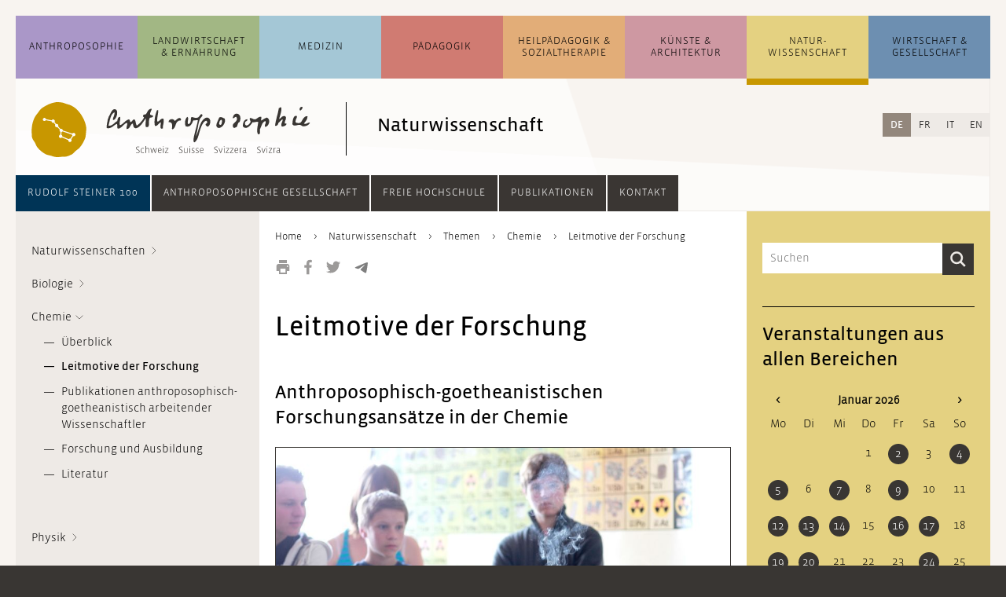

--- FILE ---
content_type: text/html; charset=UTF-8
request_url: https://www.anthroposophie.ch/de/naturwissenschaft/themen/artikel/chemie/leitmotive-der-forschung.html
body_size: 14605
content:
<!DOCTYPE html>
<html lang="de">
<head>

      <meta charset="UTF-8">
    <title>Leitmotive der Forschung - Anthroposophie Schweiz</title>
    <base href="https://www.anthroposophie.ch/">

          <meta name="robots" content="index,follow">
      <meta name="description" content="">
      <meta name="generator" content="Contao Open Source CMS">
    
    
    <meta name="viewport" content="width=device-width,initial-scale=1.0">
        <link rel="stylesheet" href="assets/css/layout.min.css,reset.min.css,columns.css,colorbox.min.css,swipe....-75c75959.css">        <script src="assets/js/jquery.min.js-c31f118d.js"></script><link rel="alternate" hreflang="de" href="https://www.anthroposophie.ch/de/naturwissenschaft/themen/artikel/chemie/leitmotive-der-forschung.html">
<link rel="alternate" hreflang="x-default" href="https://www.anthroposophie.ch/de/naturwissenschaft/themen/artikel/chemie/leitmotive-der-forschung.html">
<link rel="shortcut icon" type="image/x-icon" href="files/anthroposophie.ch/layout/grafiken/anthroposophie-favicon-32.png">
<script>
$(document).ready(function () {
	
    // Quellenangabe aufräumen /////////////////////////////////////////////////
    
    var contentSource = $(".dait-news-details-source");
    var contentSourceHtml = contentSource.html();
    if (contentSourceHtml !== undefined) {
    	// falsche h1 gegen h3 ersetzen
    	contentSourceHtml = contentSourceHtml.replace(/<h1\>(.*)<\/h1\>/g, "<h3>$1</h3>");
    	// Kryptische Zeichen am Anfang entfernen
    	contentSourceHtml = contentSourceHtml.replace(/a\:2\:\{s\:4\:\"unit\"\;s\:2\:\"h3\"\;s\:5\:\"value\"\;s\:(.*)\:\"/, "");
    	contentSource.html(contentSourceHtml);
    }
     
    // Contentbereich aufräumen ////////////////////////////////////////////////
    
    var content = $(".dait-news-details-content");
    // eventuelle, nicht erwünschte Style-Attribute entfernen
    $("*", content).removeAttr("style");
    
	// Web-Links in falschen link-Elementen korrigieren
    $("link", content).each(function() {
		var fixedLink = "";
		$.each(this.attributes, function() {
			if(this.specified) {
				if (!this.name.match(/^-$/) && !this.name.match(/^_blank/)) {
					fixedLink += this.name + "/";
					if (this.name === "http:" || this.name === "https:") fixedLink += "/";
				} else {
					return false;
				}
			}
		});
		fixedLink = fixedLink.replace(/\/$/, "");
		fixedLink = "<a href=\"" + fixedLink + "\" target=\"_blank\">[Link]</a>";
    	// link-Element löschen und gegen richtiges a-Element ersetzen, wenn es
    	// sich um einen Weblink handelt; im Falle eines Email-Links Link-Element löschen
    	if (fixedLink.match(/\&\#/)) {
    		// Email-Link
    		$(this).remove();
    	} else {
    		// Weblink
			$(this).replaceWith(fixedLink);
    	}
    });
    
    var contentHtml = content.html();
    //console.log(contentHtml);
    if (contentHtml !== undefined) {
    	// ersetzt falsche h1 gegen h2
    	contentHtml = contentHtml.replace(/<h1\>\*\*\*<\/h1\>/g, "<h2>***</h2>");
    	contentHtml = contentHtml.replace(/<h1\>(.*)<\/h1\>/g, "<h2>$1</h2>");
    	// mit <b> deklarierte Überschriften mit Abständen versehen
    	contentHtml = contentHtml.replace(/\n<b\>(.*)<\/b\>\n/g, "<br><br><b>$1</b><br>");
    	// verlorene Zeilenumbrüche einfügen
    	contentHtml = contentHtml.replace(/\n/g, "<br><br>");
    	// Zeilenumbruch vor Fußnoten setzen
    	contentHtml = contentHtml.replace(/\n<sup\>/g, "<br><br><sup>");
    	
    	// Email-Adressen, die in <link> verpackt waren, verlinken
    	contentHtml = contentHtml.replace(/(\b)([a-zA-Z0-9._%+-]+)(\(AT\)|\[at\]|\[ät\]|@)([a-zA-Z0-9._-]+\.[a-zA-Z]{2,})(\b)/g, "$1<a href=\"mailto:$2@$4\">$2@$4</a>$5");
    	
    	
    	// eventuellen Zeilenumbruch am Beginn des Textes entfernen
    	contentHtml = contentHtml.replace(/<\/figure><br\>/, "</figure>");
    	content.html(contentHtml);
    	// Email-Adressen ohne href-Attribut korrekt verlinken und eventuelle Korrekturen durchführen (auch bei Nicht-Email-Links)
    	$("a", content).each(function () {
    		var thisElem = $(this);
    		if (thisElem.attr("href") === "" || thisElem.attr("href") === undefined) {
    			thisElem.attr("href", "mailto:" + thisElem.html());
    		}
    		var href = thisElem.attr("href");
    		thisElem.attr("href", href.replace(/[.|,|;|!|?]$/, "").replace("(AT)", "@").replace("[at]", "@").replace("[ät]", "@"));
    	});
    	// <br> aus und um .image_container herum, sowie nach Block-Elementen wieder entfernen
    	var imageContainer = $(".dait-news-details-content .image_container");
    	var blockElements = $("h2, h3, h4, h5, h6, ol, ul, p, footer, article", ".dait-news-details-content");
    	imageContainer.find("br").remove();
    	imageContainer.prev("br").remove();
    	imageContainer.prev("br").remove();
    	imageContainer.next("br").remove();
    	imageContainer.next("br").remove();
    	blockElements.next("br").remove();
    	blockElements.next("br").remove();
    	// entfernt leere Bilder
    	var img = $(".dait-news-details-content .image_container img");
    	img.each(function () {
       	if ($(this).attr("src") === "") {
     	 	$(this).parents(".image_container").remove();
       	}
    	});
    }
    
    // Link-Bereich aufräumen //////////////////////////////////////////////////
    
    var contentLinks = $(".dait-news-details-links");
    var contentLinksHtml = contentLinks.html();
    if (contentLinksHtml !== undefined) {
    	// nicht verlinkte Links verlinken
    	// 1. http hinzufügen, wenn noch kein http vorhanden
    	contentLinksHtml = contentLinksHtml.replace(/([^\/])www\./g, "$1http://www.");
    	// 2. eigentliches Link-Element setzen
    	contentLinksHtml = contentLinksHtml.replace(/(http.+?)\s/g, "<a href=\"$1\" target=\"_blank\">$1</a><br>");
    	contentLinks.html(contentLinksHtml);
    	//Fügt dem Bereich "Links" einen oberen Abstand hinzu
    	contentLinks.css("margin-top", "20px");
    }
    
});
</script>
  
</head>
<body id="top">

      
    <div id="wrapper">

                        <header id="header">
            <div class="inside">
              


<!-- indexer::stop -->
<div class="mod_search block" id="suchfeld">

  
  
<div class="suchfeld">
<form action="de/suchergebnisse.html" method="get">
  <div class="formbody">
          <input type="hidden" name="id" value="9">
        <label for="ctrl_keywords_9" class="invisible">Suchbegriffe</label>
    <input type="search" name="keywords" id="ctrl_keywords_9" class="text" value="" placeholder="Suchen">
    <input type="submit" id="ctrl_submit_9" class="submit" value="Suchen">
  </div>
</form>
</div>


</div>
<!-- indexer::continue -->




<!-- indexer::stop -->
<nav class="mod_navigation block" id="navigation_main">

  
  <a href="de/naturwissenschaft/themen/artikel/chemie/leitmotive-der-forschung.html#skipNavigation1" class="invisible">Navigation überspringen</a>

  <ul class="level_1">
	            <li id="dait-navmain-item-1" class="submenu first"><a href="de/anthroposophie/uebersicht.html" class="submenu first" aria-haspopup="true">Anthropo&shy;sophie</a><ul class="level_2">
	            <li id="dait-navmain-anthroposophie/uebersicht"  class="allg_level2 first"><a href="de/anthroposophie/uebersicht.html" title="Übersicht zur allgemeine Anthroposophie" class="allg_level2 first">Übersicht</a></li>
                <li id="dait-navmain-anthroposophie/themen/artikel/was-ist-anthroposophie"  class="allg_level2"><a href="de/anthroposophie/themen/artikel/was-ist-anthroposophie.html" title="Aktuelle Themen" class="allg_level2">Themen</a></li>
                <li id="dait-navmain-anthroposophie/news"  class="allg_level2"><a href="de/anthroposophie/news.html" title="News zur allgemeinen Anthroposophie" class="allg_level2">News</a></li>
                <li id="dait-navmain-anthroposophie/veranstaltungen"  class="allg_level2"><a href="de/anthroposophie/veranstaltungen.html" title="Veranstaltungen zur allgemeinen Anthroposophie" class="allg_level2">Veranstaltungen</a></li>
                <li id="dait-navmain-anthroposophie/adressen-links"  class="allg_level2 last"><a href="de/anthroposophie/adressen-links.html" title="Adressen und Links zur allgemeinen Anthroposophie" class="allg_level2 last">Adressen und Links</a></li>
      </ul>
</li>
                      <li id="dait-navmain-item-2" class="submenu"><a href="de/landwirtschaft-ernaehrung/uebersicht.html" class="submenu" aria-haspopup="true">Landwirtschaft & Ernährung</a><ul class="level_2">
	            <li id="dait-navmain-landwirtschaft-ernaehrung/uebersicht"  class="allg_level2 first"><a href="de/landwirtschaft-ernaehrung/uebersicht.html" title="Übersicht zur Landwirtschaft und Ernährung" class="allg_level2 first">Übersicht</a></li>
                <li id="dait-navmain-landwirtschaft-ernaehrung/themen/artikel/entwicklungsgeschichte"  class="allg_level2"><a href="de/landwirtschaft-ernaehrung/themen/artikel/entwicklungsgeschichte.html" title="Themen" class="allg_level2">Themen</a></li>
                <li id="dait-navmain-landwirtschaft-ernaehrung/news"  class="allg_level2"><a href="de/landwirtschaft-ernaehrung/news.html" title="News  zur Landwirtschaft und Ernährung" class="allg_level2">News</a></li>
                <li id="dait-navmain-landwirtschaft-ernaehrung/veranstaltungen"  class="allg_level2"><a href="de/landwirtschaft-ernaehrung/veranstaltungen.html" title="Veranstaltungen zur Landwirtschaft und Ernährung" class="allg_level2">Veranstaltungen</a></li>
                <li id="dait-navmain-landwirtschaft-ernaehrung/adressen-und-links"  class="allg_level2 last"><a href="de/landwirtschaft-ernaehrung/adressen-und-links.html" title="Adressen und Links zur Landwirtschaft und Ernährung" class="allg_level2 last">Adressen und Links</a></li>
      </ul>
</li>
                      <li id="dait-navmain-item-3" class="submenu"><a href="de/medizin/uebersicht.html" class="submenu" aria-haspopup="true">Medizin</a><ul class="level_2">
	            <li id="dait-navmain-medizin/uebersicht"  class="allg_level2 first"><a href="de/medizin/uebersicht.html" title="Übersicht zur Medizin und Pflege" class="allg_level2 first">Übersicht</a></li>
                <li id="dait-navmain-medizin/themen/artikel/anthroposophische-medizin"  class="allg_level2"><a href="de/medizin/themen/artikel/anthroposophische-medizin.html" title="Themen" class="allg_level2">Themen</a></li>
                <li id="dait-navmain-medizin/news"  class="allg_level2"><a href="de/medizin/news.html" title="News zur Medizin und Pflege" class="allg_level2">News</a></li>
                <li id="dait-navmain-medizin/veranstaltungen"  class="allg_level2"><a href="de/medizin/veranstaltungen.html" title="Veranstaltungen zur Medizin und Pflege" class="allg_level2">Veranstaltungen</a></li>
                <li id="dait-navmain-medizin/adressen-und-links"  class="allg_level2 last"><a href="de/medizin/adressen-und-links.html" title="Adressen und Links zur Medizin und Pflege" class="allg_level2 last">Adressen und Links</a></li>
      </ul>
</li>
                      <li id="dait-navmain-item-4" class="submenu"><a href="de/paedagogik/uebersicht.html" class="submenu" aria-haspopup="true">Pädagogik</a><ul class="level_2">
	            <li id="dait-navmain-paedagogik/uebersicht"  class="allg_level2 first"><a href="de/paedagogik/uebersicht.html" title="Übersicht zur Waldorf Pädagogik" class="allg_level2 first">Übersicht</a></li>
                <li id="dait-navmain-paedagogik/themen/artikel/entwicklungsgeschichte-ab-1919"  class="allg_level2"><a href="de/paedagogik/themen/artikel/entwicklungsgeschichte-ab-1919.html" title="Themen" class="allg_level2">Themen</a></li>
                <li id="dait-navmain-paedagogik/news"  class="allg_level2"><a href="de/paedagogik/news.html" title="News zur Waldorf Pädagogik" class="allg_level2">News</a></li>
                <li id="dait-navmain-paedagogik/veranstaltungen"  class="allg_level2"><a href="de/paedagogik/veranstaltungen.html" title="Veranstaltungen zur Waldorf Pädagogik" class="allg_level2">Veranstaltungen</a></li>
                <li id="dait-navmain-paedagogik/adressen-und-links"  class="allg_level2 last"><a href="de/paedagogik/adressen-und-links.html" title="Adressen und Links zur Waldorf Pädagogik" class="allg_level2 last">Adressen und Links</a></li>
      </ul>
</li>
                      <li id="dait-navmain-item-5" class="submenu"><a href="de/heilpaedagogik-sozialtherapie/uebersicht.html" class="submenu" aria-haspopup="true">Heil&shy;pädagogik & Sozial&shy;therapie</a><ul class="level_2">
	            <li id="dait-navmain-heilpaedagogik-sozialtherapie/uebersicht"  class="allg_level2 first"><a href="de/heilpaedagogik-sozialtherapie/uebersicht.html" title="Übersicht zur Heilpädagogik und Sozialtherapie" class="allg_level2 first">Übersicht</a></li>
                <li id="dait-navmain-heilpaedagogik-sozialtherapie/themen/artikel/einfuehrung-und-grundlagen"  class="allg_level2"><a href="de/heilpaedagogik-sozialtherapie/themen/artikel/einfuehrung-und-grundlagen.html" title="Einführung und Grundlagen" class="allg_level2">Themen</a></li>
                <li id="dait-navmain-heilpaedagogik-sozialtherapie/news"  class="allg_level2"><a href="de/heilpaedagogik-sozialtherapie/news.html" title="News zur Heilpädagogik und Sozialtherapie" class="allg_level2">News</a></li>
                <li id="dait-navmain-heilpaedagogik-sozialtherapie/veranstaltungen"  class="allg_level2"><a href="de/heilpaedagogik-sozialtherapie/veranstaltungen.html" title="Veranstaltungen zur Sozialtherapie" class="allg_level2">Veranstaltungen</a></li>
                <li id="dait-navmain-heilpaedagogik-sozialtherapie/adressen-und-links"  class="allg_level2 last"><a href="de/heilpaedagogik-sozialtherapie/adressen-und-links.html" title="Adressen und Links zur Sozialtherapie" class="allg_level2 last">Adressen und Links</a></li>
      </ul>
</li>
                      <li id="dait-navmain-item-6" class="submenu"><a href="de/kuenste-architektur/uebersicht.html" class="submenu" aria-haspopup="true">Künste & Architektur</a><ul class="level_2">
	            <li id="dait-navmain-kuenste-architektur/uebersicht"  class="allg_level2 first"><a href="de/kuenste-architektur/uebersicht.html" title="Übersicht zu Künsten und Architektur" class="allg_level2 first">Übersicht</a></li>
                <li id="dait-navmain-kuenste-architektur/themen/artikel/kuenste"  class="allg_level2"><a href="de/kuenste-architektur/themen/artikel/kuenste.html" title="Themen" class="allg_level2">Themen</a></li>
                <li id="dait-navmain-kuenste-architektur/news"  class="allg_level2"><a href="de/kuenste-architektur/news.html" title="News zu Künsten und Architektur" class="allg_level2">News</a></li>
                <li id="dait-navmain-kuenste-architektur/veranstaltungen"  class="allg_level2"><a href="de/kuenste-architektur/veranstaltungen.html" title="Veranstaltungen zu Künsten und Architektur" class="allg_level2">Veranstaltungen</a></li>
                <li id="dait-navmain-kuenste-architektur/adressen-und-links"  class="allg_level2 last"><a href="de/kuenste-architektur/adressen-und-links.html" title="Adressen und Links zu Künsten &amp; Architektur" class="allg_level2 last">Adressen und Links</a></li>
      </ul>
</li>
                      <li id="dait-navmain-item-7" class="submenu trail"><a href="de/naturwissenschaft/uebersicht.html" class="submenu trail" aria-haspopup="true">Natur&shy;wissenschaft</a><ul class="level_2">
	            <li id="dait-navmain-naturwissenschaft/uebersicht"  class="allg_level2 first"><a href="de/naturwissenschaft/uebersicht.html" title="Übersicht zur Naturwissenschaft" class="allg_level2 first">Übersicht</a></li>
                <li id="dait-navmain-naturwissenschaft/themen/artikel/naturwissenschaften"  class="trail allg_level2"><a href="de/naturwissenschaft/themen/artikel/naturwissenschaften.html" title="Themen" class="trail allg_level2">Themen</a></li>
                <li id="dait-navmain-naturwissenschaft/news"  class="allg_level2"><a href="de/naturwissenschaft/news.html" title="News zur Naturwissenschaft" class="allg_level2">News</a></li>
                <li id="dait-navmain-naturwissenschaft/veranstaltungen"  class="allg_level2"><a href="de/naturwissenschaft/veranstaltungen.html" title="Veranstaltungen zur Naturwissenschaft" class="allg_level2">Veranstaltungen</a></li>
                <li id="dait-navmain-naturwissenschaft/adressen-und-links"  class="allg_level2 last"><a href="de/naturwissenschaft/adressen-und-links.html" title="Adressen und Links zur Naturwissenschaft" class="allg_level2 last">Adressen und Links</a></li>
      </ul>
</li>
                      <li id="dait-navmain-item-8" class="submenu last"><a href="de/wirtschaft-gesellschaft/uebersicht.html" class="submenu last" aria-haspopup="true">Wirtschaft & Gesellschaft</a><ul class="level_2">
	            <li id="dait-navmain-wirtschaft-gesellschaft/uebersicht"  class="allg_level2 first"><a href="de/wirtschaft-gesellschaft/uebersicht.html" title="Übersicht zur Wirtschaft und Gesellschaft" class="allg_level2 first">Übersicht</a></li>
                <li id="dait-navmain-wirtschaft-gesellschaft/themen/artikel/dreigliederung-des-sozialen-organismus"  class="allg_level2"><a href="de/wirtschaft-gesellschaft/themen/artikel/dreigliederung-des-sozialen-organismus.html" title="Themen" class="allg_level2">Themen</a></li>
                <li id="dait-navmain-wirtschaft-gesellschaft/news"  class="allg_level2"><a href="de/wirtschaft-gesellschaft/news.html" title="News zur Wirtschaft und Gesellschaft" class="allg_level2">News</a></li>
                <li id="dait-navmain-wirtschaft-gesellschaft/veranstaltungen"  class="allg_level2"><a href="de/wirtschaft-gesellschaft/veranstaltungen.html" title="Veranstaltungen zur Wirtschaft und Gesellschaft" class="allg_level2">Veranstaltungen</a></li>
                <li id="dait-navmain-wirtschaft-gesellschaft/adressen-und-links"  class="allg_level2 last"><a href="de/wirtschaft-gesellschaft/adressen-und-links.html" title="Adressen und Links zur Wirtschaft und Gesellschaft" class="allg_level2 last">Adressen und Links</a></li>
      </ul>
</li>
            </ul>

  <span id="skipNavigation1" class="invisible"></span>

</nav>
<!-- indexer::continue -->


  <div class="mod_article block" id="article-3978">
    
          

      <div class="ce_sHtml5Start block" id="header_mit_bild_detail">

<div class="ce_image block" id="logo_detail">

        
  
  
<figure class="image_container">
      <a href="de/">
  
  

<img src="assets/images/2/icon-naturwissenschaft-opt-0d8ee6ad.svg" width="70" height="70" alt="">


      </a>
  
  </figure>



</div>

<div class="ce_image block" id="anthro_detail">

        
  
  
<figure class="image_container">
      <a href="de/">
  
  

<img src="assets/images/0/anthroposophie-logo_startseite-13970873.svg" width="270" height="68" alt="">


      </a>
  
  </figure>



</div>

<h2 class="ce_headline" id="header_h2_detail">
  Naturwissenschaft</h2>
</div><div class="ce_sHtml5Start mobile_header block">

<div class="mobile_header_inner"> <!-- Ende in Modul "mobile_navigation_button" -->

<div class="farbbalken_mobil">
	<div class="balken_part allgemein"></div>
	<div class="balken_part landwirtschaft"></div>
	<div class="balken_part medizin"></div>
	<div class="balken_part paedagogik"></div>
	<div class="balken_part heilpaedagogik-sozialtherapie"></div>
	<div class="balken_part kuenste"></div>
	<div class="balken_part naturwissenschaft"></div>
	<div class="balken_part wirtschaft-soziales"></div>
</div>
<div class="ce_image block" id="mobile_logo">

        
  
  
<figure class="image_container">
      <a href="de/">
  
  

<img src="assets/images/f/icon-naturwissenschaft-opt-32a7734c.svg" width="40" height="40" alt="">


      </a>
  
  </figure>



</div>

<div class="ce_image block" id="mobile_logo_ant">

        
  
  
<figure class="image_container">
      <a href="de/">
  
  

<img src="assets/images/b/anthroposophie-logo_mobil-aa80db3b.svg" width="198" height="40" alt="">


      </a>
  
  </figure>



</div>

<div class="dait-mobile-navbutton"><!--test-->
    <button type="button" class="dait-main-nav-mobile-btn btn dropdown-toggle" data-toggle="slide-collapse" data-target="#dait-mobilenav">
		<img class="nav_button_icon" src="files/anthroposophie.ch/layout/grafiken/toggle-button.svg" height="20" width="18" alt="Navigation">
    </button>
	<ul id="dait-mobilenav" class="collapse dait-dropdown-list dait-mobile-mainnav">
		<div class="dait-mobile-mainnav-inner">
            <!-- ALLGEMEIN -->
            

<li><a class="dait-mobile-collapse" href="#dait-mobile-allgemein" data-toggle="collapse" data-parent="#dait-mobilenav">Anthropo&shy;sophie</a>
	<div id="dait-mobile-allgemein" class="collapse">
		<ul class="dait-mobile-collapse-list">
			<li class="dait-mobile-link"><a href=de/anthroposophie/uebersicht.html>Übersicht</a></li>
			<li class="dait-mobile-link"><a href=de/anthroposophie/themen/artikel/was-ist-anthroposophie.html>Themen</a></li>
			<li class="dait-mobile-link"><a href=de/anthroposophie/news.html>News</a></li>
			<li class="dait-mobile-link"><a href=de/anthroposophie/veranstaltungen.html>Veranstaltungen</a></li>
			<li class="dait-mobile-link"><a href=de/anthroposophie/adressen-links.html>Adressen und Links</a></li>
			<!--li class="dait-mobile-link"><a href=&#123;&#123;changelanguage_link_url::27::de&#125;&#125;>&#123;&#123;changelanguage_link_name::27::de&#125;&#125;</a>&lt;/li-->
		</ul>
	</div>
</li>

            <!-- LANDWIRTSCHAFT -->
            

<li><a class="dait-mobile-collapse" href="#dait-mobile-landwirtschaft" data-toggle="collapse" data-parent="#dait-mobilenav">Landwirtschaft &amp; Ernährung</a>
	<div id="dait-mobile-landwirtschaft" class="collapse">
		<ul class="dait-mobile-collapse-list">
			<li class="dait-mobile-link"><a href=de/landwirtschaft-ernaehrung/uebersicht.html>Übersicht</a></li>
			<li class="dait-mobile-link"><a href=de/landwirtschaft-ernaehrung/themen/artikel/entwicklungsgeschichte.html>Themen</a></li>
			<li class="dait-mobile-link"><a href=de/landwirtschaft-ernaehrung/news.html>News</a></li>
			<li class="dait-mobile-link"><a href=de/landwirtschaft-ernaehrung/veranstaltungen.html>Veranstaltungen</a></li>
			<li class="dait-mobile-link"><a href=de/landwirtschaft-ernaehrung/adressen-und-links.html>Adressen und Links</a></li>
			<!--li class="dait-mobile-link"><a href=&#123;&#123;changelanguage_link_url::565::de&#125;&#125;>&#123;&#123;changelanguage_link_name::565::de&#125;&#125;</a>&lt;/li-->
		</ul>
	</div>
</li>

            <!-- MEDIZIN -->
            

<li><a class="dait-mobile-collapse" href="#dait-mobile-medizin" data-toggle="collapse" data-parent="#dait-mobile-medizin">Medizin</a>
	<div id="dait-mobile-medizin" class="collapse">
		<ul class="dait-mobile-collapse-list">
			<li class="dait-mobile-link"><a href=de/medizin/uebersicht.html>Übersicht</a></li>
			<li class="dait-mobile-link"><a href=de/medizin/themen/artikel/anthroposophische-medizin.html>Themen</a></li>
			<li class="dait-mobile-link"><a href=de/medizin/news.html>News</a></li>
			<li class="dait-mobile-link"><a href=de/medizin/veranstaltungen.html>Veranstaltungen</a></li>
			<li class="dait-mobile-link"><a href=de/medizin/adressen-und-links.html>Adressen und Links</a></li>
			<!--li class="dait-mobile-link"><a href=&#123;&#123;changelanguage_link_url::580::de&#125;&#125;>&#123;&#123;changelanguage_link_name::580::de&#125;&#125;</a>&lt;/li-->
		</ul>
	</div>
</li>

            <!-- PAEDAGOGIK -->
            

<li><a class="dait-mobile-collapse" href="#dait-mobile-paedagogik" data-toggle="collapse" data-parent="#dait-mobile-paedagogik">Pädagogik</a>
	<div id="dait-mobile-paedagogik" class="collapse">
		<ul class="dait-mobile-collapse-list">
			<li class="dait-mobile-link"><a href=de/paedagogik/uebersicht.html>Übersicht</a></li>
			<li class="dait-mobile-link"><a href=de/paedagogik/themen/artikel/entwicklungsgeschichte-ab-1919.html>Themen</a></li>
			<li class="dait-mobile-link"><a href=de/paedagogik/news.html>News</a></li>
			<li class="dait-mobile-link"><a href=de/paedagogik/veranstaltungen.html>Veranstaltungen</a></li>
			<li class="dait-mobile-link"><a href=de/paedagogik/adressen-und-links.html>Adressen und Links</a></li>
			<!--li class="dait-mobile-link"><a href=&#123;&#123;changelanguage_link_url::595::de&#125;&#125;>&#123;&#123;changelanguage_link_name::595::de&#125;&#125;</a>&lt;/li-->
		</ul>
	</div>
</li>

            <!-- HEILPAEDAGOGIK -->
            

<li><a class="dait-mobile-collapse" href="#dait-mobile-heilpaedagogik" data-toggle="collapse" data-parent="#dait-mobile-heilpaedagogik">Heil&shy;pädagogik &amp; Sozial&shy;therapie</a>
	<div id="dait-mobile-heilpaedagogik" class="collapse">
		<ul class="dait-mobile-collapse-list">
			<li class="dait-mobile-link"><a href=de/heilpaedagogik-sozialtherapie/uebersicht.html>Übersicht</a></li>
			<li class="dait-mobile-link"><a href=de/heilpaedagogik-sozialtherapie/themen/artikel/einfuehrung-und-grundlagen.html>Themen</a></li>
			<li class="dait-mobile-link"><a href=de/heilpaedagogik-sozialtherapie/news.html>News</a></li>
			<li class="dait-mobile-link"><a href=de/heilpaedagogik-sozialtherapie/veranstaltungen.html>Veranstaltungen</a></li>
			<li class="dait-mobile-link"><a href=de/heilpaedagogik-sozialtherapie/adressen-und-links.html>Adressen und Links</a></li>
			<!--li class="dait-mobile-link"><a href=&#123;&#123;changelanguage_link_url::610::de&#125;&#125;>&#123;&#123;changelanguage_link_name::610::de&#125;&#125;</a>&lt;/li-->
		</ul>
	</div>
</li>

            <!-- KUENSTE -->
            

<li><a class="dait-mobile-collapse" href="#dait-mobile-kuenste" data-toggle="collapse" data-parent="#dait-mobile-kuenste">Künste &amp; Architektur</a>
	<div id="dait-mobile-kuenste" class="collapse">
		<ul class="dait-mobile-collapse-list">
			<li class="dait-mobile-link"><a href=de/kuenste-architektur/uebersicht.html>Übersicht</a></li>
			<li class="dait-mobile-link"><a href=de/kuenste-architektur/themen/artikel/kuenste.html>Themen</a></li>
			<li class="dait-mobile-link"><a href=de/kuenste-architektur/news.html>News</a></li>
			<li class="dait-mobile-link"><a href=de/kuenste-architektur/veranstaltungen.html>Veranstaltungen</a></li>
			<li class="dait-mobile-link"><a href=de/kuenste-architektur/adressen-und-links.html>Adressen und Links</a></li>
			<!--li class="dait-mobile-link"><a href=&#123;&#123;changelanguage_link_url::625::de&#125;&#125;>&#123;&#123;changelanguage_link_name::625::de&#125;&#125;</a>&lt;/li-->
		</ul>
	</div>
</li>

            <!-- NATURWISSENSCHAFT -->
            

<li><a class="dait-mobile-collapse" href="#dait-mobile-naturwissenschaft" data-toggle="collapse" data-parent="#dait-mobile-naturwissenschaft">Natur&shy;wissenschaft</a>
	<div id="dait-mobile-naturwissenschaft" class="collapse">
		<ul class="dait-mobile-collapse-list">
			<li class="dait-mobile-link"><a href=de/naturwissenschaft/uebersicht.html>Übersicht</a></li>
			<li class="dait-mobile-link"><a href=de/naturwissenschaft/themen/artikel/naturwissenschaften.html>Themen</a></li>
			<li class="dait-mobile-link"><a href=de/naturwissenschaft/news.html>News</a></li>
			<li class="dait-mobile-link"><a href=de/naturwissenschaft/veranstaltungen.html>Veranstaltungen</a></li>
			<li class="dait-mobile-link"><a href=de/naturwissenschaft/adressen-und-links.html>Adressen und Links</a></li>
			<!--li class="dait-mobile-link"><a href=&#123;&#123;changelanguage_link_url::640::de&#125;&#125;>&#123;&#123;changelanguage_link_name::640::de&#125;&#125;</a>&lt;/li-->
		</ul>
	</div>
</li>

            <!-- WIRTSCHAFT -->
            

<li><a class="dait-mobile-collapse" href="#dait-mobile-wirtschaft" data-toggle="collapse" data-parent="#dait-mobile-wirtschaft">Wirtschaft &amp; Gesellschaft</a>
	<div id="dait-mobile-wirtschaft" class="collapse">
		<ul class="dait-mobile-collapse-list">
			<li class="dait-mobile-link"><a href=de/wirtschaft-gesellschaft/uebersicht.html>Übersicht</a></li>
			<li class="dait-mobile-link"><a href=de/wirtschaft-gesellschaft/themen/artikel/dreigliederung-des-sozialen-organismus.html>Themen</a></li>
			<li class="dait-mobile-link"><a href=de/wirtschaft-gesellschaft/news.html>News</a></li>
			<li class="dait-mobile-link"><a href=de/wirtschaft-gesellschaft/veranstaltungen.html>Veranstaltungen</a></li>
			<li class="dait-mobile-link"><a href=de/wirtschaft-gesellschaft/adressen-und-links.html>Adressen und Links</a></li>
			<!--li class="dait-mobile-link"><a href=&#123;&#123;changelanguage_link_url::655::de&#125;&#125;>&#123;&#123;changelanguage_link_name::655::de&#125;&#125;</a>&lt;/li-->
		</ul>
	</div>
</li>

            <div class="dait-mobilenav-divider"></div>
            <!-- ANTHRO GESELLSCHAFT -->
            

<li><a class="dait-mobile-collapse" href="#dait-mobile-anthrogesellschaft" data-toggle="collapse" data-parent="#dait-mobile-anthrogesellschaft">Anthroposophische Gesellschaft</a>
	<div id="dait-mobile-anthrogesellschaft" class="collapse">
		<ul class="dait-mobile-collapse-list">
			<li class="dait-mobile-link"><a href=de/gesellschaft/anthroposophische-gesellschaft/anthroposophische-gesellschaft-in-der-schweiz.html>Anthroposophische Gesellschaft in der Schweiz</a></li>
			<li class="dait-mobile-link"><a href=de/gesellschaft/anthroposophische-gesellschaft/mitgliedschaft.html>Mitgliedschaft</a></li>
			<li class="dait-mobile-link"><a href=de/gesellschaft/anthroposophische-gesellschaft/regionale-und-fachliche-gruppen.html>Regionale und fachliche Gruppen</a></li>
			<li class="dait-mobile-link"><a href=de/gesellschaft/anthroposophische-gesellschaft/tagungen-und-treffen.html>Tagungen und Treffen</a></li>
			<li class="dait-mobile-link"><a href=de/gesellschaft/anthroposophische-gesellschaft/initiativen-und-projekte.html>Initiativen und Projekte</a></li>
			<li class="dait-mobile-link"><a href=de/gesellschaft/anthroposophische-gesellschaft/vorstand.html>Vorstand</a></li>
			<li class="dait-mobile-link"><a href=de/gesellschaft/anthroposophische-gesellschaft/sekretariat.html>Sekretariat</a></li>
		</ul>
	</div>
</li>

            <!-- HOCHSCHULE -->
            

<li><a class="dait-mobile-collapse" href="#dait-mobile-hochschule" data-toggle="collapse" data-parent="#dait-mobile-hochschule">Freie Hochschule</a>
	<div id="dait-mobile-hochschule" class="collapse">
		<ul class="dait-mobile-collapse-list">
			<li class="dait-mobile-link"><a href=de/gesellschaft/freie-hochschule/freie-hochschule-fuer-geisteswissenschaft.html>Freie Hochschule für Geisteswissenschaft</a></li>
			<li class="dait-mobile-link"><a href=de/gesellschaft/freie-hochschule/mitgliedschaft.html>Mitgliedschaft</a></li>
			<li class="dait-mobile-link"><a href=de/gesellschaft/freie-hochschule/goetheanum.html>Goetheanum</a></li>
		</ul>
	</div>
</li>

            <!-- PUBLIKATIONEN -->
            

<li><a class="dait-mobile-collapse" href="#dait-mobile-publikationen" data-toggle="collapse" data-parent="#dait-mobile-publikationen">Publikationen</a>
	<div id="dait-mobile-publikationen" class="collapse">
		<ul class="dait-mobile-collapse-list">
			<li class="dait-mobile-link"><a href=de/gesellschaft/publikationen/schweizer-mitteilungen.html>Schweizer Mitteilungen</a></li>
			<li class="dait-mobile-link"><a href=de/gesellschaft/publikationen/fonds-goetheanum.html>Fonds Goetheanum</a></li>
			<li class="dait-mobile-link"><a href=de/gesellschaft/publikationen/buecher-unserer-tagungen.html>Bücher</a></li>
		</ul>
	</div>
</li>

            <!-- UNTERSTUETZEN -->
            

<li class="dait-mobile-link"><a href="de/gesellschaft.html">Gesellschaft</a></li>

            <!-- NEWSLETTER -->
            

<li class="dait-mobile-link"><a href="de/gesellschaft.html">Gesellschaft</a></li>

            <!-- KONTAKT -->
            

<li class="dait-mobile-link"><a href=de/gesellschaft/kontakt.html>Kontakt</a></li>

		</div>
	</ul>
</div>

</div> <!-- Ende von .mobile_header_inner (Start in Module farbbalken) --></div>  
    
      </div>


<!-- indexer::stop -->
<nav class="mod_changelanguage block" id="sprachauswahl">

  
  
<ul class="level_1">
            <li class="lang-de active"><strong class="lang-de active" itemprop="name">DE</strong></li>
                <li class="lang-fr nofallback"><a href="https://www.anthroposophie.ch/fr/sciences-naturelles/rubriques/article/chimie.html" title="Chimie" class="lang-fr nofallback" itemprop="url"><span itemprop="name">FR</span></a></li>
                <li class="lang-it nofallback"><a href="https://www.anthroposophie.ch/it/scienze-naturali/rubriche/articolo.html" title="Articolo" class="lang-it nofallback" itemprop="url"><span itemprop="name">IT</span></a></li>
                <li class="lang-en nofallback"><a href="https://www.anthroposophie.ch/en/natural-sciences/topics/articles/chemistry.html" title="Chemistry" class="lang-en nofallback" itemprop="url"><span itemprop="name">EN</span></a></li>
      </ul>

</nav>
<!-- indexer::continue -->


<!-- indexer::stop -->
<nav class="mod_navigation block" id="navigation_service">

  
  <a href="de/naturwissenschaft/themen/artikel/chemie/leitmotive-der-forschung.html#skipNavigation4" class="invisible">Navigation überspringen</a>

  
<ul class="level_1">
            <li class="dait-service-nav-rs100 first"><a href="de/rs100/veranstaltungen.html" title="Rudolf Steiner 100" class="dait-service-nav-rs100 first" itemprop="url"><span itemprop="name">Rudolf Steiner 100</span></a></li>
                <li class="submenu"><a href="de/gesellschaft/anthroposophische-gesellschaft/anthroposophische-gesellschaft-in-der-schweiz.html" title="Anthroposophische Gesellschaft" class="submenu" aria-haspopup="true" itemprop="url"><span itemprop="name">Anthroposophische Gesellschaft</span></a>
<ul class="level_2">
            <li class="first"><a href="de/gesellschaft/anthroposophische-gesellschaft/anthroposophische-gesellschaft-in-der-schweiz.html" title="Anthroposophische Gesellschaft in der Schweiz" class="first" itemprop="url"><span itemprop="name">Anthroposophische Gesellschaft in der Schweiz</span></a></li>
                <li><a href="de/gesellschaft/anthroposophische-gesellschaft/mitgliedschaft.html" title="Mitgliedschaft" itemprop="url"><span itemprop="name">Mitgliedschaft</span></a></li>
                <li><a href="de/gesellschaft/anthroposophische-gesellschaft/regionale-und-fachliche-gruppen.html" title="Regionale und fachliche Gruppen" itemprop="url"><span itemprop="name">Regionale und fachliche Gruppen</span></a></li>
                <li><a href="de/gesellschaft/anthroposophische-gesellschaft/tagungen-und-treffen.html" title="Tagungen und Treffen" itemprop="url"><span itemprop="name">Tagungen und Treffen</span></a></li>
                <li><a href="de/gesellschaft/anthroposophische-gesellschaft/initiativen-und-projekte.html" title="Initiativen und Projekte" itemprop="url"><span itemprop="name">Initiativen und Projekte</span></a></li>
                <li><a href="de/gesellschaft/anthroposophische-gesellschaft/vorstand.html" title="Vorstand" itemprop="url"><span itemprop="name">Vorstand</span></a></li>
                <li class="last"><a href="de/gesellschaft/anthroposophische-gesellschaft/sekretariat.html" title="Sekretariat" class="last" itemprop="url"><span itemprop="name">Sekretariat</span></a></li>
      </ul>
</li>
                <li class="submenu"><a href="de/gesellschaft/freie-hochschule/freie-hochschule-fuer-geisteswissenschaft.html" title="Freie Hochschule" class="submenu" aria-haspopup="true" itemprop="url"><span itemprop="name">Freie Hochschule</span></a>
<ul class="level_2">
            <li class="first"><a href="de/gesellschaft/freie-hochschule/freie-hochschule-fuer-geisteswissenschaft.html" title="Freie Hochschule für Geisteswissenschaft" class="first" itemprop="url"><span itemprop="name">Freie Hochschule für Geisteswissenschaft</span></a></li>
                <li><a href="de/gesellschaft/freie-hochschule/mitgliedschaft.html" title="Mitgliedschaft" itemprop="url"><span itemprop="name">Mitgliedschaft</span></a></li>
                <li class="last"><a href="de/gesellschaft/freie-hochschule/goetheanum.html" title="Goetheanum" class="last" itemprop="url"><span itemprop="name">Goetheanum</span></a></li>
      </ul>
</li>
                <li class="submenu"><a href="de/gesellschaft/publikationen/schweizer-mitteilungen.html" title="Publikationen" class="submenu" aria-haspopup="true" itemprop="url"><span itemprop="name">Publikationen</span></a>
<ul class="level_2">
            <li class="first"><a href="de/gesellschaft/publikationen/schweizer-mitteilungen.html" title="Schweizer Mitteilungen" class="first" itemprop="url"><span itemprop="name">Schweizer Mitteilungen</span></a></li>
                <li><a href="de/gesellschaft/publikationen/fonds-goetheanum.html" title="Fonds Goetheanum" itemprop="url"><span itemprop="name">Fonds Goetheanum</span></a></li>
                <li class="last"><a href="de/gesellschaft/publikationen/buecher-unserer-tagungen.html" title="Bücher" class="last" itemprop="url"><span itemprop="name">Bücher</span></a></li>
      </ul>
</li>
                <li class="last"><a href="de/gesellschaft/kontakt.html" title="Kontakt" class="last" itemprop="url"><span itemprop="name">Kontakt</span></a></li>
      </ul>

  <span id="skipNavigation4" class="invisible"></span>

</nav>
<!-- indexer::continue -->

            </div>
          </header>
              
      
              <div id="container">

                      <main id="main">
              <div class="inside">
                

  <div class="mod_article container-fluid block" id="article-3979">
    
          <div class="ce_sHtml5Start row block">

<section class="ce_accordionStart ce_accordion block" id="main-mobile">

  <div class="toggler">
    <div class="dait-accordeon-headline">
    Themen    <span class="dait-accordeon-picture"></span>
    </div>
  </div>

  <div class="accordion"><div>

<!-- indexer::stop -->
<nav class="mod_navigation block" id="navigation_allgemein_themen">

  
  <a href="de/naturwissenschaft/themen/artikel/chemie/leitmotive-der-forschung.html#skipNavigation132" class="invisible">Navigation überspringen</a>

  
<ul class="level_1">
            <li class="submenu first"><a href="de/naturwissenschaft/themen/artikel/naturwissenschaften/ueberblick.html" title="Naturwissenschaften" class="submenu first" aria-haspopup="true" itemprop="url"><span itemprop="name">Naturwissenschaften</span></a>
<ul class="level_2">
            <li class="first"><a href="de/naturwissenschaft/themen/artikel/naturwissenschaften/ueberblick.html" title="Überblick" class="first" itemprop="url"><span itemprop="name">Überblick</span></a></li>
                <li><a href="de/naturwissenschaft/themen/artikel/naturwissenschaften/naturwissenschaft-und-grenzfragen.html" title="Naturwissenschaft und Grenzfragen" itemprop="url"><span itemprop="name">Naturwissenschaft und Grenzfragen</span></a></li>
                <li><a href="de/naturwissenschaft/themen/artikel/naturwissenschaften/methode-goethes.html" title="Methode Goethes" itemprop="url"><span itemprop="name">Methode Goethes</span></a></li>
                <li><a href="de/naturwissenschaft/themen/artikel/naturwissenschaften/phaenomenologische-methoden.html" title="Phänomenologische Methoden" itemprop="url"><span itemprop="name">Phänomenologische Methoden</span></a></li>
                <li class="last"><a href="de/naturwissenschaft/themen/artikel/naturwissenschaften/das-forschungsinstitut.html" title="Das Forschungsinstitut" class="last" itemprop="url"><span itemprop="name">Das Forschungsinstitut</span></a></li>
      </ul>
</li>
                <li class="submenu"><a href="de/naturwissenschaft/themen/artikel/biologie/ueberblick.html" title="Biologie" class="submenu" aria-haspopup="true" itemprop="url"><span itemprop="name">Biologie</span></a>
<ul class="level_2">
            <li class="first"><a href="de/naturwissenschaft/themen/artikel/biologie/ueberblick.html" title="Überblick" class="first" itemprop="url"><span itemprop="name">Überblick</span></a></li>
                <li><a href="de/naturwissenschaft/themen/artikel/biologie/grundlagen-der-biologie.html" title="Metamorphosen- und Dreigliederungslehre" itemprop="url"><span itemprop="name">Metamorphosen- und Dreigliederungslehre</span></a></li>
                <li class="submenu"><a href="de/naturwissenschaft/themen/artikel/biologie/genetik-gentechnologie.html" title="Genetik/Gentechnologie" class="submenu" aria-haspopup="true" itemprop="url"><span itemprop="name">Genetik/Gentechnologie</span></a>
<ul class="level_3">
            <li class="first"><a href="de/naturwissenschaft/themen/artikel/biologie/genetik-gentechnologie/risiken-der-gentechnik.html" title="Risiken der Gentechnik" class="first" itemprop="url"><span itemprop="name">Risiken der Gentechnik</span></a></li>
                <li><a href="de/naturwissenschaft/themen/artikel/biologie/genetik-gentechnologie/goethes-biologie-des-lebendigen.html" title="Goethes Biologie des Lebendigen" itemprop="url"><span itemprop="name">Goethes Biologie des Lebendigen</span></a></li>
                <li><a href="de/naturwissenschaft/themen/artikel/biologie/genetik-gentechnologie/genomics.html" title="Genomics" itemprop="url"><span itemprop="name">Genomics</span></a></li>
                <li class="last"><a href="de/naturwissenschaft/themen/artikel/biologie/genetik-gentechnologie/unuebersehbaren-nachteiligen-folgen-von-gvos.html" title="Unübersehbaren nachteiligen Folgen von GVOs" class="last" itemprop="url"><span itemprop="name">Unübersehbaren nachteiligen Folgen von GVOs</span></a></li>
      </ul>
</li>
                <li><a href="de/naturwissenschaft/themen/artikel/biologie/botanik.html" title="Botanik" itemprop="url"><span itemprop="name">Botanik</span></a></li>
                <li><a href="de/naturwissenschaft/themen/artikel/biologie/zoologie.html" title="Zoologie" itemprop="url"><span itemprop="name">Zoologie</span></a></li>
                <li><a href="de/naturwissenschaft/themen/artikel/biologie/oekologie.html" title="Ökologie" itemprop="url"><span itemprop="name">Ökologie</span></a></li>
                <li class="last"><a href="de/naturwissenschaft/themen/artikel/biologie/forschung-und-ausbildung-1752.html" title="Forschung und Ausbildung" class="last" itemprop="url"><span itemprop="name">Forschung und Ausbildung</span></a></li>
      </ul>
</li>
                <li class="submenu trail"><a href="de/naturwissenschaft/themen/artikel/chemie/ueberblick.html" title="Chemie" class="submenu trail" aria-haspopup="true" itemprop="url"><span itemprop="name">Chemie</span></a>
<ul class="level_2">
            <li class="sibling first"><a href="de/naturwissenschaft/themen/artikel/chemie/ueberblick.html" title="Überblick" class="sibling first" itemprop="url"><span itemprop="name">Überblick</span></a></li>
                <li class="active"><strong class="active" itemprop="name">Leitmotive der Forschung</strong></li>
                <li class="sibling"><a href="de/naturwissenschaft/themen/artikel/chemie/publikationen-anthroposophisch-goetheanistisch-arbeitender-wissenschaftler.html" title="Publikationen anthroposophisch-goetheanistisch arbeitender Wissenschaftler" class="sibling" itemprop="url"><span itemprop="name">Publikationen anthroposophisch-goetheanistisch arbeitender Wissenschaftler</span></a></li>
                <li class="sibling"><a href="de/naturwissenschaft/themen/artikel/chemie/forschung-und-ausbildung.html" title="Forschung und Ausbildung" class="sibling" itemprop="url"><span itemprop="name">Forschung und Ausbildung</span></a></li>
                <li class="sibling last"><a href="de/naturwissenschaft/themen/artikel/chemie/literatur.html" title="Literatur" class="sibling last" itemprop="url"><span itemprop="name">Literatur</span></a></li>
      </ul>
</li>
                <li class="submenu"><a href="de/naturwissenschaft/themen/artikel/biologie/ueberblick.html" title="Physik" class="submenu" aria-haspopup="true" itemprop="url"><span itemprop="name">Physik</span></a>
<ul class="level_2">
            <li class="first"><a href="de/naturwissenschaft/themen/artikel/physik/ueberblick.html" title="Überblick" class="first" itemprop="url"><span itemprop="name">Überblick</span></a></li>
                <li><a href="de/naturwissenschaft/themen/artikel/physik/mathematisch-physikalisches-institut.html" title="Quantenphysik verstehen" itemprop="url"><span itemprop="name">Quantenphysik verstehen</span></a></li>
                <li class="last"><a href="de/naturwissenschaft/themen/artikel/physik/experiment-farbe.html" title="Experiment Farbe" class="last" itemprop="url"><span itemprop="name">Experiment Farbe</span></a></li>
      </ul>
</li>
                <li><a href="de/naturwissenschaft/themen/artikel/astronomie.html" title="Astronomie" itemprop="url"><span itemprop="name">Astronomie</span></a></li>
                <li><a href="de/naturwissenschaft/themen/artikel/geologie.html" title="Geologie" itemprop="url"><span itemprop="name">Geologie</span></a></li>
                <li class="submenu last"><a href="de/naturwissenschaft/themen/artikel/mathematik.html" title="Mathematik" class="submenu last" aria-haspopup="true" itemprop="url"><span itemprop="name">Mathematik</span></a>
<ul class="level_2">
            <li class="first"><a href="de/naturwissenschaft/themen/artikel/mathematik/ueberblick.html" title="Überblick" class="first" itemprop="url"><span itemprop="name">Überblick</span></a></li>
                <li><a href="de/naturwissenschaft/themen/artikel/mathematik/wer-war-paul-schatz.html" title="Wer war Paul Schatz?" itemprop="url"><span itemprop="name">Wer war Paul Schatz?</span></a></li>
                <li class="last"><a href="de/naturwissenschaft/themen/artikel/mathematik/projekt-hexagon-mechanismus.html" title="Projekt Hexagon-Mechanismus" class="last" itemprop="url"><span itemprop="name">Projekt Hexagon-Mechanismus</span></a></li>
      </ul>
</li>
      </ul>

  <span id="skipNavigation132" class="invisible"></span>

</nav>
<!-- indexer::continue -->

    </div>
  </div>

</section>
<section class="ce_sHtml5Start col-md-4 spalte mobile-display-none block" id="spalte_1">

<!-- indexer::stop -->
<nav class="mod_navigation artikel block" id="navigation_allgemein_themen">

  
  <a href="de/naturwissenschaft/themen/artikel/chemie/leitmotive-der-forschung.html#skipNavigation132" class="invisible">Navigation überspringen</a>

  
<ul class="level_1">
            <li class="submenu first"><a href="de/naturwissenschaft/themen/artikel/naturwissenschaften/ueberblick.html" title="Naturwissenschaften" class="submenu first" aria-haspopup="true" itemprop="url"><span itemprop="name">Naturwissenschaften</span></a>
<ul class="level_2">
            <li class="first"><a href="de/naturwissenschaft/themen/artikel/naturwissenschaften/ueberblick.html" title="Überblick" class="first" itemprop="url"><span itemprop="name">Überblick</span></a></li>
                <li><a href="de/naturwissenschaft/themen/artikel/naturwissenschaften/naturwissenschaft-und-grenzfragen.html" title="Naturwissenschaft und Grenzfragen" itemprop="url"><span itemprop="name">Naturwissenschaft und Grenzfragen</span></a></li>
                <li><a href="de/naturwissenschaft/themen/artikel/naturwissenschaften/methode-goethes.html" title="Methode Goethes" itemprop="url"><span itemprop="name">Methode Goethes</span></a></li>
                <li><a href="de/naturwissenschaft/themen/artikel/naturwissenschaften/phaenomenologische-methoden.html" title="Phänomenologische Methoden" itemprop="url"><span itemprop="name">Phänomenologische Methoden</span></a></li>
                <li class="last"><a href="de/naturwissenschaft/themen/artikel/naturwissenschaften/das-forschungsinstitut.html" title="Das Forschungsinstitut" class="last" itemprop="url"><span itemprop="name">Das Forschungsinstitut</span></a></li>
      </ul>
</li>
                <li class="submenu"><a href="de/naturwissenschaft/themen/artikel/biologie/ueberblick.html" title="Biologie" class="submenu" aria-haspopup="true" itemprop="url"><span itemprop="name">Biologie</span></a>
<ul class="level_2">
            <li class="first"><a href="de/naturwissenschaft/themen/artikel/biologie/ueberblick.html" title="Überblick" class="first" itemprop="url"><span itemprop="name">Überblick</span></a></li>
                <li><a href="de/naturwissenschaft/themen/artikel/biologie/grundlagen-der-biologie.html" title="Metamorphosen- und Dreigliederungslehre" itemprop="url"><span itemprop="name">Metamorphosen- und Dreigliederungslehre</span></a></li>
                <li class="submenu"><a href="de/naturwissenschaft/themen/artikel/biologie/genetik-gentechnologie.html" title="Genetik/Gentechnologie" class="submenu" aria-haspopup="true" itemprop="url"><span itemprop="name">Genetik/Gentechnologie</span></a>
<ul class="level_3">
            <li class="first"><a href="de/naturwissenschaft/themen/artikel/biologie/genetik-gentechnologie/risiken-der-gentechnik.html" title="Risiken der Gentechnik" class="first" itemprop="url"><span itemprop="name">Risiken der Gentechnik</span></a></li>
                <li><a href="de/naturwissenschaft/themen/artikel/biologie/genetik-gentechnologie/goethes-biologie-des-lebendigen.html" title="Goethes Biologie des Lebendigen" itemprop="url"><span itemprop="name">Goethes Biologie des Lebendigen</span></a></li>
                <li><a href="de/naturwissenschaft/themen/artikel/biologie/genetik-gentechnologie/genomics.html" title="Genomics" itemprop="url"><span itemprop="name">Genomics</span></a></li>
                <li class="last"><a href="de/naturwissenschaft/themen/artikel/biologie/genetik-gentechnologie/unuebersehbaren-nachteiligen-folgen-von-gvos.html" title="Unübersehbaren nachteiligen Folgen von GVOs" class="last" itemprop="url"><span itemprop="name">Unübersehbaren nachteiligen Folgen von GVOs</span></a></li>
      </ul>
</li>
                <li><a href="de/naturwissenschaft/themen/artikel/biologie/botanik.html" title="Botanik" itemprop="url"><span itemprop="name">Botanik</span></a></li>
                <li><a href="de/naturwissenschaft/themen/artikel/biologie/zoologie.html" title="Zoologie" itemprop="url"><span itemprop="name">Zoologie</span></a></li>
                <li><a href="de/naturwissenschaft/themen/artikel/biologie/oekologie.html" title="Ökologie" itemprop="url"><span itemprop="name">Ökologie</span></a></li>
                <li class="last"><a href="de/naturwissenschaft/themen/artikel/biologie/forschung-und-ausbildung-1752.html" title="Forschung und Ausbildung" class="last" itemprop="url"><span itemprop="name">Forschung und Ausbildung</span></a></li>
      </ul>
</li>
                <li class="submenu trail"><a href="de/naturwissenschaft/themen/artikel/chemie/ueberblick.html" title="Chemie" class="submenu trail" aria-haspopup="true" itemprop="url"><span itemprop="name">Chemie</span></a>
<ul class="level_2">
            <li class="sibling first"><a href="de/naturwissenschaft/themen/artikel/chemie/ueberblick.html" title="Überblick" class="sibling first" itemprop="url"><span itemprop="name">Überblick</span></a></li>
                <li class="active"><strong class="active" itemprop="name">Leitmotive der Forschung</strong></li>
                <li class="sibling"><a href="de/naturwissenschaft/themen/artikel/chemie/publikationen-anthroposophisch-goetheanistisch-arbeitender-wissenschaftler.html" title="Publikationen anthroposophisch-goetheanistisch arbeitender Wissenschaftler" class="sibling" itemprop="url"><span itemprop="name">Publikationen anthroposophisch-goetheanistisch arbeitender Wissenschaftler</span></a></li>
                <li class="sibling"><a href="de/naturwissenschaft/themen/artikel/chemie/forschung-und-ausbildung.html" title="Forschung und Ausbildung" class="sibling" itemprop="url"><span itemprop="name">Forschung und Ausbildung</span></a></li>
                <li class="sibling last"><a href="de/naturwissenschaft/themen/artikel/chemie/literatur.html" title="Literatur" class="sibling last" itemprop="url"><span itemprop="name">Literatur</span></a></li>
      </ul>
</li>
                <li class="submenu"><a href="de/naturwissenschaft/themen/artikel/biologie/ueberblick.html" title="Physik" class="submenu" aria-haspopup="true" itemprop="url"><span itemprop="name">Physik</span></a>
<ul class="level_2">
            <li class="first"><a href="de/naturwissenschaft/themen/artikel/physik/ueberblick.html" title="Überblick" class="first" itemprop="url"><span itemprop="name">Überblick</span></a></li>
                <li><a href="de/naturwissenschaft/themen/artikel/physik/mathematisch-physikalisches-institut.html" title="Quantenphysik verstehen" itemprop="url"><span itemprop="name">Quantenphysik verstehen</span></a></li>
                <li class="last"><a href="de/naturwissenschaft/themen/artikel/physik/experiment-farbe.html" title="Experiment Farbe" class="last" itemprop="url"><span itemprop="name">Experiment Farbe</span></a></li>
      </ul>
</li>
                <li><a href="de/naturwissenschaft/themen/artikel/astronomie.html" title="Astronomie" itemprop="url"><span itemprop="name">Astronomie</span></a></li>
                <li><a href="de/naturwissenschaft/themen/artikel/geologie.html" title="Geologie" itemprop="url"><span itemprop="name">Geologie</span></a></li>
                <li class="submenu last"><a href="de/naturwissenschaft/themen/artikel/mathematik.html" title="Mathematik" class="submenu last" aria-haspopup="true" itemprop="url"><span itemprop="name">Mathematik</span></a>
<ul class="level_2">
            <li class="first"><a href="de/naturwissenschaft/themen/artikel/mathematik/ueberblick.html" title="Überblick" class="first" itemprop="url"><span itemprop="name">Überblick</span></a></li>
                <li><a href="de/naturwissenschaft/themen/artikel/mathematik/wer-war-paul-schatz.html" title="Wer war Paul Schatz?" itemprop="url"><span itemprop="name">Wer war Paul Schatz?</span></a></li>
                <li class="last"><a href="de/naturwissenschaft/themen/artikel/mathematik/projekt-hexagon-mechanismus.html" title="Projekt Hexagon-Mechanismus" class="last" itemprop="url"><span itemprop="name">Projekt Hexagon-Mechanismus</span></a></li>
      </ul>
</li>
      </ul>

  <span id="skipNavigation132" class="invisible"></span>

</nav>
<!-- indexer::continue -->
</section><section class="ce_sHtml5Start col-sm-12 col-md-8 spalte block" id="spalte_2">

<!-- indexer::stop -->
<div class="mod_breadcrumb block">

  
  
  <ul>
  	<li class="first"><a href="de/">Home</a></li> <span class="breadcrumb_arrow">></span>
                  <li><a href="de/naturwissenschaft/uebersicht.html" title="Natur&shy;wissenschaft">Natur&shy;wissenschaft</a></li>&nbsp;<span class="breadcrumb_arrow">></span>
                        <li><a href="de/naturwissenschaft/themen/artikel/naturwissenschaften.html" title="Themen">Themen</a></li>&nbsp;<span class="breadcrumb_arrow">></span>
                        <li><a href="de/naturwissenschaft/themen/artikel/chemie/ueberblick.html" title="Chemie">Chemie</a></li>&nbsp;<span class="breadcrumb_arrow">></span>
                        <li class="active last">Leitmotive der Forschung</li>
            </ul>


</div>
<!-- indexer::continue -->



<div class="sharebuttons">
<ul class="share">
  
  <li><a href="#" rel="nofollow" title="Diese Seite drucken" onclick="window.print();return false"><img src="/files/anthroposophie.ch/layout/grafiken/Logo_drucker.svg" width="20" height="20" alt=""></a></li>
  
  <li class="first"><a href="https://www.facebook.com/sharer/sharer.php?u=https%3A%2F%2Fwww.anthroposophie.ch%2Fde%2Fnaturwissenschaft%2Fthemen%2Fartikel%2Fchemie%2Fleitmotive-der-forschung.html&amp;t=" rel="nofollow" title="Auf Facebook teilen" onclick="window.open(this.href, '', 'width=760,height=570,modal=yes,left=100,top=50,location=no,menubar=no,resizable=yes,scrollbars=yes,status=no,toolbar=no'); return false;"><img src="/files/anthroposophie.ch/layout/grafiken/Logo_facebook.svg" alt="Facebook" width="20" height="20"></a></li>
  
  <li><a href="https://twitter.com/share?url=https%3A%2F%2Fwww.anthroposophie.ch%2Fde%2Fnaturwissenschaft%2Fthemen%2Fartikel%2Fchemie%2Fleitmotive-der-forschung.html&amp;t=" rel="nofollow" title="Auf Twitter teilen" onclick="window.open(this.href, '', 'width=800,height=600,modal=yes,left=100,top=50,location=no,menubar=no,resizable=yes,scrollbars=yes,status=no,toolbar=no'); return false;"><img src="/files/anthroposophie.ch/layout/grafiken/Logo_twitter.svg" alt="Twitter" width="20" height="20"></a></li>
  
  <li><a href=https://t.me/share/url?url=https%3A%2F%2Fwww.anthroposophie.ch%2Fde%2Fnaturwissenschaft%2Fthemen%2Fartikel%2Fchemie%2Fleitmotive-der-forschung.html&amp;t=" rel="nofollow" title="Auf Telegram teilen" onclick="window.open(this.href, '', 'width=800,height=600,modal=yes,left=100,top=50,location=no,menubar=no,resizable=yes,scrollbars=yes,status=no,toolbar=no'); return false;"><img src="/files/anthroposophie.ch/layout/grafiken/Logo_telegram.svg" alt="Telegram" width="30" height="30"></a></li>
  
</ul>
</div>
<h1 class="ce_headline h1-detailseite">
  Leitmotive der Forschung</h1>

<div class="ce_text artikel_detail artikelbild-gross block">

            <h2>Anthroposophisch-goetheanistischen Forschungsansätze in der Chemie</h2>
      
  
  
      
<figure class="image_container float_above">
      <a href="files/anthroposophie.ch/content/bilder/themen/Naturwissenschaften/IMG_4493aa.jpg" data-lightbox="">
  
  

<img src="assets/images/9/IMG_4493aa-5cfd9c3e.jpg" srcset="assets/images/9/IMG_4493aa-5cfd9c3e.jpg 350w, assets/images/6/IMG_4493aa-c63fbc47.jpg 525w, assets/images/5/IMG_4493aa-01987eb0.jpg 875w" sizes="(min-width: 992px) 50vw, (min-width: 768px) 67vw, 100vw" width="350" height="233" alt="">


      </a>
  
  </figure>

  
      <p>Das gemeinsame Anliegen der verschiedenen anthroposophisch-goetheanistischen Forschungsansätze in der Chemie lässt sich durch die in der Einleitung genannten drei methodischen Motive - Verzicht auf Modellvorstellungen, Orientierung der Methodik am Gegenstand, Suche nach dem Bezug zum Menschen - umreissen. In ihnen spiegeln sich wohl die meisten Arbeitsrichtungen; es wäre jedoch ein Missverständnis, in ihnen Vorgaben für den Wissenschaftler zu sehen.</p>
<p>Zu den Literaturangaben: in diesem Abschnitt ist nur auf grundlegende Texte von Goethe und Steiner verwiesen; Arbeiten anderer Autoren werden im Abschnitt Beispielhafte Arbeiten vorgestellt. Bibliographische Angaben finden sich im Abschnitt Literatur - Grundlagen.</p>
<p><br><strong>1. Motiv: Verzicht auf Modellvorstellungen</strong></p>
<p>Ein erstes Motiv besteht in dem Bemühen, Stoffe und Prozesse nicht durch Modellvorstellungen zu erklären, sondern in der Weise von Goethes naturwissenschaftlichem Vorgehen die Phänomene sich gegenseitig beleuchtend zu ordnen und ihren inneren Zusammenhang aufzudecken (Literatur: Goethe 1792, Steiner 1884-97, Steiner 1886/1924). Als - jeweils an der Sache zu entwickelnde, siehe 2. Motiv - Ordnungsprinzipien kommen dabei neben einfachen Verwandschaften vor allem Polarität und Steigerung im Sinne Goethes in Betracht sowie die Dreigliederung im Sinne der von Steiner entwickelten Dreigliederung des menschlichen Organismus [Link] nach Nerven-Sinnes-, Rhythmischem und Stoffwechsel-Gliedmassen-System.</p>
<p><br><strong>2. Motiv: Orientierung der Methodik am Gegenstand</strong></p>
<p>Der Versuch, methodisch dem Forschungsgegenstand gemäss vorzugehen, bildet ein weiteres methodisches Motiv anthroposophisch-goetheanistischer Forschung in der Chemie. Z.B. stellen chemische Elemente Endpunkte chemischer Zerlegungen dar, sind Atome Endergebnis einer gedanklichen Zerlegung der Materie. Obwohl systematisch sinnvoll, ist es daher nicht eigentlich berechtigt, die gesamte Chemie und mit ihr die materielle Welt auf solchen Endpunkten aufzubauen. Vielmehr geht jedem Stoff ein Entstehungsprozess voran, dem er seinen Ursprung verdankt und aus dem heraus er verstanden werden kann, ohne der natürlichen Folge der Phänomene untreu zu werden. Stoffe erscheinen unter diesem Blickwinkel als zur Ruhe gekommene Prozesse, die Welt als eine grosse, in ständiger Verwandlung begriffene Gesamtheit sich bedingender und ablösender Prozesse, die hier und da zur Ruhe kommen und als Stoffe greifbar werden.</p>
<p>Die unter 1. und 2. beschriebenen Herangehensweisen stellen zugleich Einstiege in die von Steiner so genannten »anthroposophischen Forschungsmethoden« der Imagination, Inspiration und Intuition [Link] dar. Diese zielen auf eine an die sinnliche Erkenntnis anknüpfende, aber über sie hinaus gehende übersinnliche Anschauung von Mensch und Natur (Literatur: Steiner 1920b, Steiner 1921b).</p>
<p><br><strong>3. Motiv: Suche nach dem Bezug zum Menschen</strong></p>
<p>Ein drittes Motiv besteht in der Suche nach Zusammenhängen zwischen Stoffen und chemischen Vorgängen in Natur und Labor mit Lebensvorgängen des Menschen im Hinblick auf ein Verständnis des Menschen als Mikrokosmos (Literatur: Steiner 1922/23). Dabei handelt es sich weniger darum, Naturvorgänge im Menschen aufzusuchen - dies ist Gegenstand der Physiologie -, als darum, die Einheit des anthroposophisch als physisch-seelisch-geistiges Wesen begriffenen Menschen [siehe auch R. Steiner GA 9; <a title="Öffnet externen Link in neuem Fenster" href="http://www.anthrowiki.info/ftp/anthroposophie/Rudolf_Steiner/Theosophie.htm" target="_blank">&nbsp;Theosophie</a>. Einführung in übersinnliche Welterkenntnis und Menschenbestimmung (1904)] mit dem ebenso angeschauten Kosmos (sowohl irdische Natur als auch Planeten- und Fixsternwelt) zu entdecken. Hierdurch wird z.B. eine rationale Begründung der Indikation natürlicher mineralischer und pflanzlicher Heilmittel ermöglicht.</p>
<p>Martin Rozumek</p>  

</div>
</section></div>    
      </div>

              </div>
                          </main>
          
                                
                                    <aside id="right">
                <div class="inside">
                  

  <div class="mod_article spalte naturwissenschaft block" id="article-3980">
    
          

      
<!-- indexer::stop -->
<div class="mod_search artikel block" id="suchfeld_main">

  
  
<div class="suchfeld">
<form action="de/suchergebnisse.html" method="get">
  <div class="formbody">
          <input type="hidden" name="id" value="9">
        <label for="ctrl_keywords_9" class="invisible">Suchbegriffe</label>
    <input type="search" name="keywords" id="ctrl_keywords_9" class="text" value="" placeholder="Suchen">
    <input type="submit" id="ctrl_submit_9" class="submit" value="Suchen">
  </div>
</form>
</div>


</div>
<!-- indexer::continue -->



<!-- indexer::stop -->
<div class="mod_calendar artikel veranstaltungen_allgemein block">

      <h2>Veranstaltungen aus allen Bereichen</h2>
  
  
  
<table class="minicalendar">
<thead>
  <tr>
    <th class="head previous"><a href="de/naturwissenschaft/themen/artikel/chemie/leitmotive-der-forschung.html?month=202512" title="Dezember 2025" data-skip-search-index>&lt;</a></th>
    <th colspan="5" class="head current">Januar 2026</th>
    <th class="head next"><a href="de/naturwissenschaft/themen/artikel/chemie/leitmotive-der-forschung.html?month=202602" title="Februar 2026" data-skip-search-index>&gt;</a></th>
  </tr>
  <tr>
          <th class="label col_first">Mo<span class="invisible">ntag</span></th>
          <th class="label">Di<span class="invisible">enstag</span></th>
          <th class="label">Mi<span class="invisible">ttwoch</span></th>
          <th class="label">Do<span class="invisible">nnerstag</span></th>
          <th class="label">Fr<span class="invisible">eitag</span></th>
          <th class="label weekend">Sa<span class="invisible">mstag</span></th>
          <th class="label col_last weekend">So<span class="invisible">nntag</span></th>
      </tr>
</thead>
<tbody>
      <tr class="week_0 first">
                        <td class="days empty col_first">&nbsp;</td>
                                <td class="days empty">&nbsp;</td>
                                <td class="days empty">&nbsp;</td>
                                <td class="days">1</td>
                                <td class="days active"><a href="de/tagesevents.html?day=20260102" title="1 Event(s)">2</a></td>
                                <td class="days weekend">3</td>
                                <td class="days active weekend col_last"><a href="de/tagesevents.html?day=20260104" title="1 Event(s)">4</a></td>
                  </tr>
      <tr class="week_1">
                        <td class="days active col_first"><a href="de/tagesevents.html?day=20260105" title="1 Event(s)">5</a></td>
                                <td class="days">6</td>
                                <td class="days active"><a href="de/tagesevents.html?day=20260107" title="1 Event(s)">7</a></td>
                                <td class="days">8</td>
                                <td class="days active"><a href="de/tagesevents.html?day=20260109" title="2 Event(s)">9</a></td>
                                <td class="days weekend">10</td>
                                <td class="days weekend col_last">11</td>
                  </tr>
      <tr class="week_2">
                        <td class="days active col_first"><a href="de/tagesevents.html?day=20260112" title="2 Event(s)">12</a></td>
                                <td class="days active"><a href="de/tagesevents.html?day=20260113" title="1 Event(s)">13</a></td>
                                <td class="days active"><a href="de/tagesevents.html?day=20260114" title="1 Event(s)">14</a></td>
                                <td class="days">15</td>
                                <td class="days active"><a href="de/tagesevents.html?day=20260116" title="2 Event(s)">16</a></td>
                                <td class="days active weekend"><a href="de/tagesevents.html?day=20260117" title="1 Event(s)">17</a></td>
                                <td class="days weekend col_last">18</td>
                  </tr>
      <tr class="week_3">
                        <td class="days active col_first"><a href="de/tagesevents.html?day=20260119" title="2 Event(s)">19</a></td>
                                <td class="days active today"><a href="de/tagesevents.html?day=20260120" title="1 Event(s)">20</a></td>
                                <td class="days">21</td>
                                <td class="days">22</td>
                                <td class="days">23</td>
                                <td class="days active weekend"><a href="de/tagesevents.html?day=20260124" title="1 Event(s)">24</a></td>
                                <td class="days weekend col_last">25</td>
                  </tr>
      <tr class="week_4 last">
                        <td class="days col_first">26</td>
                                <td class="days active"><a href="de/tagesevents.html?day=20260127" title="1 Event(s)">27</a></td>
                                <td class="days">28</td>
                                <td class="days">29</td>
                                <td class="days active"><a href="de/tagesevents.html?day=20260130" title="2 Event(s)">30</a></td>
                                <td class="days active weekend"><a href="de/tagesevents.html?day=20260131" title="1 Event(s)">31</a></td>
                                <td class="days empty weekend col_last">&nbsp;</td>
                  </tr>
  </tbody>
</table>
  
  <div class="ce_hyperlink button_dark block">
  	
  	
    <a href="de/alle-veranstaltungen.html" class="hyperlink_txt" title="Zur Gesamtliste" rel="">Zur Gesamtliste</a>
    
    
  </div>


</div>
<!-- indexer::continue -->



<div id="mitmachen-buttons" class="artikel">
	
	
	<h2>Mitmachen</h2>
	<ul>
		<li><a href="de/gesellschaft/anthroposophische-gesellschaft/mitgliedschaft.html">...als Mitglied der Anthroposophischen Gesellschaft</a></li>
		<li><a href="de/gesellschaft/freie-hochschule/mitgliedschaft.html">...als Mitglied der Freien Hochschule für Geisteswissenschaft</a></li>
		<li><a href="de/gesellschaft/goenner-werden.html">...als Gönnerin oder Gönner</a></li>
	</ul>
	
	
	
</div>
<div class="ce_text ausgabe-headline block">

            <h2>FondsGoetheanum</h2>
      
  
      <p>Lesen Sie jetzt die aktuelle Ausgabe:</p>  
  
  

</div>

<div class="ce_image simple-border artikel mitteilungen-cover block">

        
  
  
<figure class="image_container">
      <a href="files/anthroposophie.ch/content/docs/fg/fg_2025_DE.pdf">
  
  

<img src="assets/images/b/RS-94a5549a.png" srcset="assets/images/b/RS-94a5549a.png 400w, files/anthroposophie.ch/content/bilder/fg/2025-Steiner/RS.png 446w" sizes="(min-width: 1200px) 25vw, (min-width: 768px) 33vw, 100vw" width="400" height="597" alt="Rudolf Steiner">


      </a>
  
  </figure>



</div>

<div class="ce_text ausgabe-headline block">

            <h2>Mitteilungen aus dem anthroposophischen Leben</h2>
      
  
      <p>Lesen Sie jetzt die aktuelle Ausgabe:</p>  
  
  

</div>

<div class="ce_image simple-border artikel mitteilungen-cover block">

        
  
  
<figure class="image_container">
      <a href="files/anthroposophie.ch/content/docs/mitteilungen/mitteilungen_2026_1.pdf" target="_blank">
  
  

<img src="assets/images/b/mitteilungen_2026_1-266dc091.jpg" srcset="assets/images/b/mitteilungen_2026_1-266dc091.jpg 400w, assets/images/8/mitteilungen_2026_1-a17cffaa.jpg 800w" sizes="(min-width: 1200px) 25vw, (min-width: 768px) 33vw, 100vw" width="400" height="539" alt="Anthroposophie Schweiz – Januar 2026">


      </a>
  
  </figure>



</div>


      
<div class="ce_sliderStart block" id="sponsoren">

      <h2>Unsere Sponsoren</h2>
  
  <div class="content-slider" data-config="4000,300,0,1">
    <div class="slider-wrapper">

<div class="ce_image block">

        
  
  
<figure class="image_container">
      <a href="https://www.gemeinschaftsbank.ch" target="_blank" rel="noreferrer noopener">
  
  

<img src="assets/images/2/sponsoren-freie-gemeinschaftsbank_c-649aad22.png" srcset="assets/images/2/sponsoren-freie-gemeinschaftsbank_c-649aad22.png 1x, files/anthroposophie.ch/content/sponsoren-logos/sponsoren-freie-gemeinschaftsbank_c.png 2x" width="140" height="140" alt="">


      </a>
  
  </figure>



</div>

<div class="ce_image block">

        
  
  
<figure class="image_container">
      <a href="https://beer-verlag.ch/" target="_blank" rel="noreferrer noopener">
  
  

<img src="assets/images/e/Beer_rund-738a771f.png" srcset="assets/images/e/Beer_rund-738a771f.png 1x, assets/images/b/Beer_rund-f4c57bba.png 2x" width="140" height="140" alt="">


      </a>
  
  </figure>



</div>

    </div>
  </div>

  <nav class="slider-control">
    <a href="#" class="slider-prev"></a>
    <!--span class="slider-menu"></span-->
    <a href="#" class="slider-next"></a>
  </nav>

</div>
  

<div class="ce_text ausgabe-headline block">

        
  
      <p>&nbsp;</p>
<p>&nbsp;</p>  
  
  

</div>
  
    
      </div>

                </div>
              </aside>
                      
        </div>
      
      
                        <footer id="footer">
            <div class="inside">
              
<div id="footer_spalte1" class="col-md-3">
	<ul>
  
    
		  <li><a href="de/">©&nbsp;2026&nbsp;ANTHROPOSOPHIE.CH</a></li>
    
    
    
		  <li><a href="de/gesellschaft/anthroposophische-gesellschaft/anthroposophische-gesellschaft-in-der-schweiz.html"><div id="footer_spalte1_gesellschaft">ANTHROPOSOPHISCHE GESELLSCHAFT<br>IN DER SCHWEIZ</div></a></li>
    
    
    
		  <li>und</li>
    
    
    
		  <li><div class=""><a href="de/ueber-anthroposophie-ch.html"><img src="files/anthroposophie.ch/layout/grafiken/anthromedia-logo_footer.svg" width="200"></a></div></li>
    
		
	</ul>
</div>
<nav id="footer_spalte2" class="mod_customnav col-md-3 block">
  <a href="de/naturwissenschaft/themen/artikel/chemie/leitmotive-der-forschung.html#skipNavigation5" class="invisible">Navigation überspringen / Skip Navigation</a>
  <ul class="level_1">
    
    <!-- Allgemein -->
    
      <li class="first"><a href="de/anthroposophie/uebersicht.html" title="Anthropo&shy;sophie" class="first">Anthropo&shy;sophie</a></li>
    
    
    <!-- Landwirtschaft -->
    
      <li><a href="de/landwirtschaft-ernaehrung/uebersicht.html" title="Landwirtschaft &amp; Ernährung">Landwirtschaft &amp; Ernährung</a></li>
    
    
    <!-- Medizin -->
    
      <li><a href="de/medizin/uebersicht.html" title="Medizin">Medizin</a></li>
    
    
    <!-- Pädagogik -->
    
      <li><a href="de/paedagogik/uebersicht.html" title="Pädagogik">Pädagogik</a></li>
    
    
    <!-- Heilpädagogik -->
    
      <li><a href="de/heilpaedagogik-sozialtherapie/uebersicht.html" title="Heil&shy;pädagogik &amp; Sozial&shy;therapie">Heil&shy;pädagogik &amp; Sozial&shy;therapie</a></li>
    
    
    <!-- Künste -->
    
      <li><a href="de/kuenste-architektur/uebersicht.html" title="Künste &amp; Architektur">Künste &amp; Architektur</a></li>
    
    
    <!-- Naturwissenschaft -->
    
      <li><a href="de/naturwissenschaft/uebersicht.html" title="Natur&shy;wissenschaft">Natur&shy;wissenschaft</a></li>
    
    
    <!-- Wirtschaft -->
    
      <li class="last"><a href="de/wirtschaft-gesellschaft/uebersicht.html" title="Wirtschaft &amp; Gesellschaft" class="last">Wirtschaft &amp; Gesellschaft</a></li>
    
      
  </ul>
  <a id="skipNavigation5" class="invisible">&nbsp;</a>
</nav>
<nav id="footer_spalte3" class="mod_customnav col-md-3 block">
  <a href="de/naturwissenschaft/themen/artikel/chemie/leitmotive-der-forschung.html#skipNavigation6" class="invisible">Navigation überspringen / Skip Navigation</a>
  <ul class="level_1">
    
    <!-- Anthroposophische Gesellschaft -->
    
      <li class="first"><a href="de/gesellschaft/anthroposophische-gesellschaft/anthroposophische-gesellschaft-in-der-schweiz.html" title="Anthroposophische Gesellschaft" class="first">Anthroposophische Gesellschaft</a></li>
    
    
    <!-- Freie Hochschule -->
    
      <li><a href="de/gesellschaft/freie-hochschule/freie-hochschule-fuer-geisteswissenschaft.html" title="Freie Hochschule">Freie Hochschule</a></li>
    
    
    <!-- Publikationen -->
    
      <li><a href="de/gesellschaft/publikationen/schweizer-mitteilungen.html" title="Publikationen">Publikationen</a></li>
    
    
    <!-- Unterstützen -->
    
      <li><a href="de/gesellschaft.html" title="Gesellschaft">Gesellschaft</a></li>
    
    
    <!-- Newsletter -->
    
      <li><a href="de/gesellschaft.html" title="Gesellschaft">Gesellschaft</a></li>
    
    
    <!-- Kontakt -->
    
      <li class="last"><a href="de/gesellschaft/kontakt.html" title="Kontakt" class="last">Kontakt</a></li>
    
      
  </ul>
  <a id="skipNavigation6" class="invisible">&nbsp;</a>
</nav>
<nav id="footer_spalte4" class="mod_customnav col-md-3 block">
  <a href="de/naturwissenschaft/themen/artikel/chemie/leitmotive-der-forschung.html#skipNavigation7" class="invisible">Navigation überspringen / Skip Navigation</a>
  <ul class="level_1">
    
    <!-- Startseite -->
    
      <li class="first"><a href="de/" title="Startseite" class="first">Startseite</a></li>
    
    
    <!-- Pressekontakt -->
    
      <li><a href="de/pressekontakt.html" title="Pressekontakt">Pressekontakt</a></li>
    
    
    <!-- Über -->
    
      <li><a href="de/ueber-anthroposophie-ch.html" title="Über anthroposophie.ch">Über anthroposophie.ch</a></li>
    
    
    <!-- Sponsoren -->
    
      <li><a href="de/sponsoren.html" title="Sponsoren">Sponsoren</a></li>
    
    
    <!-- Unterstützer -->
    
      <li><a href="de/footer_seiten/unterst%C3%BCtzer.html" title="Unterstützer">Unterstützer</a></li>
    
    
    <!-- Fotografien -->
    
      <li><a href="de/fotografien.html" title="Fotografien">Fotografien</a></li>
    
    
    <!-- Impressum -->
    
      <li><a href="de/impressum.html" title="Impressum">Impressum</a></li>
    
    
    <!-- Datenschutz -->
     
      <li class="last"><a href="https://www.iubenda.com/privacy-policy/79269218" class="iubenda-nostyle no-brand iubenda-embed " title="Datenschutz">Datenschutz</a> <script type="text/javascript">(function (w,d) {var loader = function () {var s = d.createElement("script"), tag = d.getElementsByTagName("script")[0]; s.src="https://cdn.iubenda.com/iubenda.js"; tag.parentNode.insertBefore(s,tag);}; if(w.addEventListener){w.addEventListener("load", loader, false);}else if(w.attachEvent){w.attachEvent("onload", loader);}else{w.onload = loader;}})(window, document);</script></li>
    
      
  </ul>
  <a id="skipNavigation7" class="invisible">&nbsp;</a>
</nav>            </div>
          </footer>
              
    </div>

      
  
<script src="assets/jquery-ui/js/jquery-ui.min.js"></script>
<script>
  (function($) {
    $(document).ready(function() {
      $(document).accordion({
        // Put custom options here
        heightStyle: 'content',
        header: 'div.toggler',
        collapsible: true, 
    	active: false, 
        create: function(event, ui) {
          ui.header.addClass('active');
          $('div.toggler').attr('tabindex', 0);
        },
        activate: function(event, ui) {
          ui.newHeader.addClass('active');
          ui.oldHeader.removeClass('active');
          $('div.toggler').attr('tabindex', 0);
        }
      });
    });
  })(jQuery);
</script>

<script src="assets/colorbox/js/colorbox.min.js?v=1.6.4.2"></script>
<script>
  jQuery(function($) {
    $('a[data-lightbox]').map(function() {
      $(this).colorbox({
        // Put custom options here
        loop: false,
        rel: $(this).attr('data-lightbox'),
        maxWidth: '95%',
        maxHeight: '95%'
      });
    });
  });
</script>

<script src="assets/swipe/js/swipe.min.js?v=2.2.2"></script>
<script>
  (function() {
    var e = document.querySelectorAll('.content-slider, .slider-control'), c, i;
    for (i=0; i<e.length; i+=2) {
      c = e[i].getAttribute('data-config').split(',');
      new Swipe(e[i], {
        // Put custom options here
        'auto': parseInt(c[0]),
        'speed': parseInt(c[1]),
        'startSlide': parseInt(c[2]),
        'continuous': parseInt(c[3]),
        'menu': e[i+1]
      });
    }
  })();
</script>

<script>
  (function() {
    var p = document.querySelector('p.error') || document.querySelector('p.confirm');
    if (p) {
      p.scrollIntoView();
    }
  })();
</script>

<script>

function setColumnHeight() {
	
	$('#right').css('backgroundColor', $('#right .spalte').css('backgroundColor'));
	
	if ($(window).width() <= 992) {
		$('.spalte').each(function() {
		  //$(this).height(highest_element);
		  $(this).css("height", "auto");
		});
		return;
	}
	
	var highest_element = 0, sonder_height = 0;
	if ($('#sondermeldung').size() > 0) {
		sonder_height = $('#sondermeldung').height();
	}

	// Prüfe, welches Element am höchsten ist
	$('.spalte').each(function() {
		$(this).css('height', 'auto');
		var this_height = $(this).height()+parseInt($(this).css('paddingTop'))+parseInt($(this).css('paddingBottom'));
		if ($(this).closest('#right').size() === 0) {
			this_height += sonder_height;
		}
  		if (this_height > highest_element) {
    		highest_element = this_height;
  		}
	});

	// Weise diese Höhe allen Elementen zu.
	$('.spalte').each(function() {
  	//$(this).height(highest_element);
  	if ($(this).closest('#right').size() === 0) {
  		$(this).css("height", (highest_element - sonder_height) + "px");
  	}
  	else {
  		$(this).css("height", highest_element + "px");
		}
	});
	return;
}

$(document).ready(function () {
	
$("#spalte_1").addClass("test1");
$("nav[id='navigation_allgemein_themen']").addClass("test5");
	
  /******************************************
  * Themen-Navigation: Submenüs ein- und aufklappen
  *****************************************/
     
  var level1Li = $("nav[id='navigation_allgemein_themen'] > .level_1 > li");
  var level1SubmenuLinks = $("nav[id='navigation_allgemein_themen'] > .level_1 > .submenu > .submenu");
	
	// Initialisierung
	$("nav[id='navigation_allgemein_themen'] .level_2").not("nav[id='navigation_allgemein_themen'] .trail .level_2").hide();
	level1Li.not(".trail").css("margin-bottom", "1.4em");
	$("nav[id='navigation_allgemein_themen'] > .level_1 > .submenu > .trail").addClass("open");
	
	level1SubmenuLinks.click(function(e) {
		e.preventDefault();
		var thisElem = $(this);
		thisElem.toggleClass("open");
		thisElem.next().toggle();
		var marginBottom = (thisElem.parent().css("margin-bottom") !== "60px") ? 60 : "1.4em";
		thisElem.parent().css("margin-bottom", marginBottom);
	});
	
	/******************************************
	* On any page with an error message, scroll to error
	*****************************************/	
	
var errorPos = $(".error").offset();
  if (errorPos !== undefined) {
    $('html, body').scrollTop(errorPos.top - 150);
  }

	/******************************************
	* Höhen der Spalten gleichsetzen
	*****************************************/
	
  window.onload = function() {
	  setColumnHeight();
	  $(window).resize(function () {
		  setColumnHeight();
	  });
	};
	
});

</script>
	<script src="files/anthroposophie.ch/themes/anthroposophie.ch/assets/js/bootstrap.min.js"></script>
<script src="files/anthroposophie.ch/themes/anthroposophie.ch/assets/out/script.min.js"></script>
  <script type="application/ld+json">
{
    "@context": "https:\/\/schema.org",
    "@graph": [
        {
            "@type": "WebPage"
        },
        {
            "@id": "#\/schema\/image\/a61f3e84-2acb-11e7-ae73-67c6aa00020c",
            "@type": "ImageObject",
            "contentUrl": "\/assets\/images\/f\/icon-naturwissenschaft-opt-32a7734c.svg"
        },
        {
            "@id": "#\/schema\/image\/2a1a505e-f1d6-11e6-ae73-67c6aa00020c",
            "@type": "ImageObject",
            "contentUrl": "\/assets\/images\/0\/anthroposophie-logo_startseite-13970873.svg"
        },
        {
            "@id": "#\/schema\/image\/537ccd3b-ed3b-11e6-ae73-67c6aa00020c",
            "@type": "ImageObject",
            "contentUrl": "\/assets\/images\/b\/anthroposophie-logo_mobil-aa80db3b.svg"
        },
        {
            "@id": "#\/schema\/image\/e2d926d4-aac3-11f0-83f0-fa163ee503cd",
            "@type": "ImageObject",
            "contentUrl": "\/assets\/images\/b\/RS-94a5549a.png"
        },
        {
            "@id": "#\/schema\/image\/fdc58ace-e4b9-11f0-a1e8-fa163ee503cd",
            "@type": "ImageObject",
            "contentUrl": "\/assets\/images\/b\/mitteilungen_2026_1-266dc091.jpg"
        },
        {
            "@id": "#\/schema\/image\/3e97c4f5-3306-11e7-b262-549f3505a5e4",
            "@type": "ImageObject",
            "contentUrl": "\/assets\/images\/2\/sponsoren-freie-gemeinschaftsbank_c-649aad22.png"
        },
        {
            "@id": "#\/schema\/image\/96aca2b8-d11e-11ef-83f0-fa163ee503cd",
            "@type": "ImageObject",
            "contentUrl": "\/assets\/images\/e\/Beer_rund-738a771f.png"
        },
        {
            "@id": "#\/schema\/image\/152ffa01-4252-11e7-b262-549f3505a5e4",
            "@type": "ImageObject",
            "contentUrl": "\/assets\/images\/9\/IMG_4493aa-5cfd9c3e.jpg"
        }
    ]
}
</script>
<script type="application/ld+json">
{
    "@context": "https:\/\/schema.contao.org",
    "@graph": [
        {
            "@type": "Page",
            "fePreview": false,
            "groups": [],
            "noSearch": false,
            "pageId": 1635,
            "protected": false,
            "title": "Leitmotive der Forschung"
        }
    ]
}
</script></body>
</html>

--- FILE ---
content_type: image/svg+xml
request_url: https://www.anthroposophie.ch/files/anthroposophie.ch/layout/grafiken/Logo_facebook.svg
body_size: 194
content:
<svg version="1.1" id="facebook-icon" xmlns="http://www.w3.org/2000/svg" xmlns:xlink="http://www.w3.org/1999/xlink" x="0px" y="0px"
	 width="100px" height="100px" viewBox="0 0 100 100" enable-background="new 0 0 100 100" xml:space="preserve">
<path id="f" fill="#393633" d="M57.092,95.789V54.015h14.043l2.087-16.271h-16.13V27.344c0-4.704,1.309-7.923,8.065-7.923h8.631
	V4.848c-1.485-0.212-6.615-0.637-12.558-0.637c-12.451,0-20.94,7.604-20.94,21.542v12.025H26.212v16.272H40.29v41.738H57.092z"/>
</svg>


--- FILE ---
content_type: image/svg+xml
request_url: https://www.anthroposophie.ch/assets/images/f/icon-naturwissenschaft-opt-32a7734c.svg
body_size: 815
content:
<?xml version="1.0"?>
<svg xmlns="http://www.w3.org/2000/svg" viewBox="0 0 253.66 255.34" width="40" height="40"><defs><style>.a{fill:#c89700;fill-rule:evenodd;}</style></defs><title>icon-naturwissenschaft-opt</title><path class="a" d="M177.88,169.46a7.78,7.78,0,0,1,2,.28l9.17-14.1a7.87,7.87,0,0,1-1.79-5s0,0,0-.05l-44-14.4a7.47,7.47,0,0,1-4.13,2.64l-1.35,12.56a7.91,7.91,0,0,1,5,7.34c0,.26,0,.52,0,.77L172,172.13A7.79,7.79,0,0,1,177.88,169.46Z"/><path class="a" d="M253.35,116.56c-.84-8.44-3.79-16.51-6.16-24.34-2.44-8.06-6.65-15.26-10.53-22.52A125.3,125.3,0,0,0,223.13,49c-5.3-6.44-10.46-13.06-16.88-18.32a128.66,128.66,0,0,0-20.71-14c-7.3-3.9-15.53-5.74-23.54-8.17s-15.65-6.33-24-7.15c-8.14-.79-16.85-1.84-25.3-1S96,4.21,88.16,6.58C80.1,9,72.66,13.17,65.41,17.06a127.72,127.72,0,0,0-21,13.51c-6.44,5.3-10.22,13.09-15.49,19.52S18.5,62.69,14.56,70,8.08,84.94,5.65,93A122.2,122.2,0,0,0,1.14,117c-.79,8.14-1.63,16.12-.8,24.57s0,17.08,2.4,24.9c2.44,8.06,8.7,14.38,12.59,21.63s6.24,15.69,11.5,22.08A129,129,0,0,0,44.4,228.07a129.07,129.07,0,0,0,20.88,13.84c7.3,3.9,15.93,4.47,23.95,6.9s15.5,5.42,23.88,6.23c8.14.79,16.24-.17,24.69-1s17.21.6,25-1.77A129.88,129.88,0,0,0,186.31,243c7.38-4,12.35-11.58,18.74-16.84s13.7-9.67,19-16.1a128.75,128.75,0,0,0,14.11-20.66c3.9-7.3,8.22-14.8,10.65-22.81s2.78-16.52,3.59-24.91C253.15,133.53,254.18,125,253.35,116.56Zm-58.15,42a7.87,7.87,0,0,1-2.08-.29l-9.17,14.1a7.81,7.81,0,1,1-13.88,4.92c0-.25,0-.49,0-.74l-29.26-12.62A7.9,7.9,0,1,1,133,151.07l1.36-12.7a7.44,7.44,0,0,1-3.54-10.24l-11.46-12.42a7.45,7.45,0,0,1-9.31-10.84l-7.73-9.7a7.43,7.43,0,0,1-9.9-6L65.68,84.06a7.29,7.29,0,1,1,.9-4.73l26.75,5.12a7.46,7.46,0,1,1,12.76,7.71l7.73,9.7a7.46,7.46,0,0,1,9.08,10.58l11.4,12.35a7.45,7.45,0,0,1,10.6,6.77s0,.06,0,.09L188.8,146a7.9,7.9,0,1,1,6.4,12.53Z"/></svg>


--- FILE ---
content_type: image/svg+xml
request_url: https://www.anthroposophie.ch/assets/images/0/anthroposophie-logo_startseite-13970873.svg
body_size: 4673
content:
<?xml version="1.0"?>
<svg xmlns="http://www.w3.org/2000/svg" xmlns:xlink="http://www.w3.org/1999/xlink" version="1.1" id="logo-start" x="0px" y="0px" width="270" height="68" viewBox="0 0 456 114.264" enable-background="new 0 0 456 114.264" xml:space="preserve">
<g>
	<path fill="#393633" d="M425.392,17.93c3.027-1.224,5.025-3.475,5.25-7.5C426.079,7.9,422.081,14.693,425.392,17.93z"/>
	<path fill="#393633" d="M381.892,11.18c-0.194,1.054-1.645,0.854-2.25,1.5c-2.1,13.149-6.399,24.1-8.25,37.5   c4.502,2.271,6.562-2.421,7.5-6c3.558-1.944,4.824-6.177,9-7.5c0.291,5.713-5.748,10.811-1.5,15.75   c4.369-0.632,8.224-1.777,9.75-5.25c0.441-2.69-4.479-0.021-3.75-3c0.109-5.562,5.394-10.364,0.75-14.25   c-7.707-1.457-7.963,4.537-12.75,6c1.607-7.786,5.814-16.489,4.5-24.75C383.892,11.18,382.892,11.18,381.892,11.18z"/>
	<path fill="#393633" d="M87.89,29.18c-0.674,3.315,2.896,1.689,1.667,4.417C87.185,38.858,78.968,47.353,74.39,50.18   c-2.707-3.543-1.792-10.708-5.25-13.5c-4.274,0.727-4.51,5.489-9,6c0.488-3.238-1.296-4.204-2.25-6   c-8.716,2.033-11.668,9.832-19.5,12.75c-3.151-5.914,2.502-12.735,0-18c-5.046-0.047-4.97,5.029-6,9   c-6.102,2.953-10.479,11.443-18.75,9.75c2.927-10.724,4.166-25.037,12.75-28.5c0.954,7.242-4.311,11.288-3,16.5   c7.371,0.519,13.812-22.257,3.75-23.25c-6.12-0.604-9.25,9.667-13.25,16.667c-1.297,2.271,0.014,4.097-1.75,4.333   c-0.453,6.536-3.45,13.719-2.25,19.5c9.919,2.487,14.622-6.246,21.75-9c1.834,1.916-0.334,7.834,1.5,9.75   c0.582,0.168,1.479,0.021,1.5,0.75c8.437-2.063,10.807-10.192,18.75-12.75c2.003,3.632-2.667,9.953-0.75,13.5   c8.098-0.402,6.742-10.259,13.5-12c0.657,11.705,6.406,12.33,13.5,6.75c6.412-5.045,10.036-13.23,14.25-18   c0.871,6.738-2.238,13.102,0,18.75c1.5,0,3,0,4.5,0c4.435-3.32-0.143-15.542,4.5-20.25c3.692,0.191,6.335-0.665,6.75-3.75   c-1.575-1.676-5.503-0.997-6.75-3c-0.584-4.834,6.143-12.977,2.333-12.25c-7,1.333-7.883,7.064-10.667,11   C92.216,28.24,88.89,24.264,87.89,29.18z"/>
	<path fill="#393633" d="M117.89,17.18c-3.849,8.18-7.134,23.981-4.5,33.75c7.318,0.567,6.947-6.554,12.75-7.5   c0.214,4.022-3.019,12.063,1.5,13.5c1.418,0.168,1.655-0.847,3-0.75c-1.115-5.964,3.692-15.579,0.75-21   c-6.764-0.265-7.452,5.548-12.75,6.75c-1.699-7.089,2.604-18.257,1.5-24.75C119.39,17.18,118.64,17.18,117.89,17.18z"/>
	<path fill="#393633" d="M284.393,55.43c0.801-1.326,3.252-1.166,4.5-2.25c1.524-1.327,1.678-5.351,3.75-9   c0.68-1.197,2.541-1.184,3-2.25c0.762-1.773,1.512-6.5,1.5-7.5c-0.146-12.186-15.019-14.334-16.5,0c3.846,0.346,3.654-3.347,7.5-3   c7.25,10.763-13.107,12.681-6,23.25C283.173,54.648,283.788,55.034,284.393,55.43z"/>
	<path fill="#393633" d="M211.64,26.18c-2.75,3.75-4.053,7.003-9,7.5c-4.258,0.427-7.968-2.699-11.25-1.5   c-1.885,4.337,0.945,12.68-6,15c-4.303-3.149,2.205-12.607-2.25-15.75c-5.084,3.032-6.47,13.914-3.75,20.25   c10.233,3.286,13.627-6.229,16.5-12.75c3.805,1.022,7.678-1.778,9.75,0c-2.588,15.661-11.417,39-9,45.75   c1.857,5.188,7.334-4.587,8.917-8.75c2.237-5.887,4.254-15.628,6.833-22c2.188-5.404,5.565-13.072,11.25-14.25   c1.541,0.209,1.497,2.003,2.25,3c0.07,3.319-4.093,2.406-3.75,6c1.46,1.539,2.34,3.659,5.25,3.75   c6.719-4.337,7.096-18.728-1.5-19.5c-5.23-0.472-10.908,6.441-12.75,9.75c-4.685,8.411-8.154,26.01-12,30.75   c4.298-12.146,4.292-26.126,9-37.5c1.393-3.363,7.752-7.087,4.5-9.75C213.867,25.546,212.232,25.374,211.64,26.18z"/>
	<path fill="#393633" d="M408.892,47.18c2.898,5.989,10.951,0.626,16.5,1.5c2.236,0.353,4.039,2.864,6,3   c5.826,0.4,12.957-2.449,15-7.5c-3.92-2.291-7.926,4.694-12.75,1.5c3.019-4.731,7.658-7.843,7.5-15.75   c-9.604-0.76-11.057,12.226-15.75,14.25c-2.055,0.887-8.098,1.018-9.75-1.5c-0.641-5.891,2.812-7.688,3-12.75   C411.349,26.101,408.784,38.739,408.892,47.18z"/>
	<path fill="#393633" d="M328.642,36.68c-4.36,0.422-5.258-2.215-10.5-3c-3.061,3.117,0.978,4.686,0.75,9   c-2.223,3.276-4.088,6.911-9,7.5c-3.151-1.853-3.26-3.517-3-6c0.4-3.828,6.228-3.494,5.25-7.5c-6.055-0.706-10.309,6.618-9.75,15   c7.418,9.68,17.298-3.158,21-9c4.188,1.562,7.927-2.016,12,0c-0.541,6.957-5.077,21.513,0,26.25c5.433,0.433,3.31-6.69,3.75-11.25   c3.455-6.045,4.144-14.856,11.25-17.25c3.65,3.878-2.907,7.834,0,12.75c8.334-1.381,12.431-16.363,3.75-20.25   c-5.176,1.323-8.522,4.477-12.75,6.75c-0.424-3.424,1.328-4.672,0.75-8.25C335.868,29.781,333.249,36.234,328.642,36.68z"/>
	<path fill="#393633" d="M156.14,40.43c-2.357-6.34-13.352-5.349-13.5,2.25c10.516-0.452,6.911,9.027,7.5,15.75   c8.71-1.79,6.195-14.806,13.5-18c1.846-2.45,4.154,0.199,6-2.25C168.126,28.024,158.93,38.157,156.14,40.43z"/>
	<path fill="#393633" d="M263.391,35.18c-4.271-1.562-7.347-4.938-12-2.25c-2.039,6.21-8.166,15.667-5.25,19.5   c0.701,0.922,1.235,1.689,2.25,2.25C254.891,58.263,266.915,45.576,263.391,35.18z M256.891,45.18   c-0.476,2.213-1.543,3.967-3.888,3.238c-2.112-0.655-1.89-3.234-0.944-6.176c0.942-2.941,2.896-4.943,4.36-4.474   C257.885,38.24,257.641,41.68,256.891,45.18z"/>
</g>
<g>
	<path fill="#393633" d="M76.313,109.224c-1.08,0-2.521-0.16-3.54-0.62c0.04-0.3,0.18-0.78,0.3-1.04c1.141,0.5,2.141,0.64,3.301,0.64   c1.9,0,2.94-0.86,2.94-2.48c0-3.4-6.581-3.12-6.581-6.861c0-2.261,1.72-3.521,4.221-3.521c0.86,0,2.08,0.1,2.801,0.279   c0,0.181-0.12,0.801-0.24,1.101c-0.761-0.24-1.761-0.36-2.601-0.36c-2.461,0-3.061,1.001-3.061,2.341   c0,2.961,6.581,2.681,6.581,6.941C80.435,107.624,78.994,109.224,76.313,109.224z"/>
	<path fill="#393633" d="M87.374,109.224c-3.001,0-4.441-1.801-4.441-5.241c0-4.041,1.881-5.602,4.221-5.602c0.721,0,1.9,0.141,2.641,0.46   c-0.02,0.301-0.1,0.721-0.22,1.021c-0.78-0.34-1.601-0.479-2.4-0.479c-1.841,0-3.101,1.02-3.101,4.2c0,3.621,1.1,4.642,3.28,4.642   c0.841,0,1.82-0.2,2.48-0.641c0.12,0.26,0.24,0.66,0.28,0.98C89.354,109.044,88.114,109.224,87.374,109.224z"/>
	<path fill="#393633" d="M99.614,109.024v-7.622c0-1.26-0.66-2-2-2c-1.221,0-2.201,0.32-3.241,1.061v8.562h-1.06V94.261   c0.239-0.061,0.779-0.12,1.06-0.12v5.421h0.061c1.06-0.84,2.101-1.181,3.341-1.181c1.56,0,2.9,0.681,2.9,3.101v7.542H99.614z"/>
	<path fill="#393633" d="M114.575,109.024h-1.061l-2.641-7.901c-0.12-0.381-0.24-0.82-0.3-1.341h-0.061c-0.06,0.521-0.16,0.96-0.3,1.36   l-2.581,7.882h-1.08c-1-3.201-1.98-6.962-2.681-10.382c0.24-0.061,0.721-0.101,1.001-0.101l1.96,8.002   c0.12,0.46,0.2,0.94,0.26,1.44h0.061c0.08-0.5,0.18-0.98,0.34-1.48l2.581-7.922h1l2.66,7.962c0.141,0.44,0.24,0.88,0.32,1.44h0.06   c0.061-0.54,0.181-0.98,0.301-1.48l1.92-7.962c0.34,0,0.7,0.04,0.96,0.101C116.555,102.262,115.655,105.704,114.575,109.024z"/>
	<path fill="#393633" d="M127.395,103.763h-6.481v0.12c0,2.88,0.82,4.341,3.421,4.341c0.96,0,1.96-0.301,2.54-0.681c0.141,0.28,0.28,0.66,0.34,0.96   c-0.7,0.461-1.88,0.721-2.94,0.721c-2.961,0-4.48-1.681-4.48-5.281c0-4.021,1.78-5.562,4.041-5.562c2.22,0,3.601,1.32,3.601,3.921   C127.435,102.743,127.414,103.283,127.395,103.763z M120.933,102.903h5.441c0.021-0.181,0.021-0.5,0.021-0.66   c0-2.141-1.021-2.921-2.601-2.921C122.113,99.322,121.033,100.302,120.933,102.903z"/>
	<path fill="#393633" d="M131.433,96.281c-0.44,0-0.681-0.319-0.681-0.739c0-0.421,0.24-0.761,0.7-0.761c0.44,0,0.681,0.34,0.681,0.761   C132.133,95.981,131.893,96.281,131.433,96.281z M130.912,109.024V98.582h1.061v10.442H130.912z"/>
	<path fill="#393633" d="M135.052,109.024l-0.12-0.84l6.062-8.702h-5.602c-0.06-0.3-0.08-0.66-0.08-0.9h6.782l0.119,0.841l-6.061,8.701h6.121   c0.1,0.32,0.16,0.601,0.16,0.9H135.052z"/>
	<path fill="#393633" d="M168.672,109.224c-1.08,0-2.521-0.16-3.541-0.62c0.04-0.3,0.18-0.78,0.3-1.04c1.141,0.5,2.141,0.64,3.301,0.64   c1.9,0,2.941-0.86,2.941-2.48c0-3.4-6.582-3.12-6.582-6.861c0-2.261,1.721-3.521,4.221-3.521c0.86,0,2.081,0.1,2.801,0.279   c0,0.181-0.12,0.801-0.24,1.101c-0.76-0.24-1.76-0.36-2.601-0.36c-2.46,0-3.061,1.001-3.061,2.341c0,2.961,6.582,2.681,6.582,6.941   C172.793,107.624,171.353,109.224,168.672,109.224z"/>
	<path fill="#393633" d="M182.192,109.024v-0.9h-0.06c-1.061,0.7-2.061,1.101-3.321,1.101c-1.54,0-2.82-0.681-2.82-3.081v-7.501   c0.26-0.061,0.78-0.101,1.061-0.101v7.662c0,1.18,0.52,2,1.92,2c1.301,0,2.281-0.4,3.221-1v-8.562   c0.24-0.061,0.78-0.101,1.061-0.101v10.482H182.192z"/>
	<path fill="#393633" d="M188.171,96.281c-0.44,0-0.68-0.319-0.68-0.739c0-0.421,0.239-0.761,0.7-0.761c0.439,0,0.68,0.34,0.68,0.761   C188.871,95.981,188.631,96.281,188.171,96.281z M187.651,109.024V98.582h1.06v10.442H187.651z"/>
	<path fill="#393633" d="M194.892,109.224c-0.921,0-2.021-0.16-2.801-0.58c0.08-0.32,0.18-0.7,0.32-0.98c0.819,0.42,1.78,0.58,2.76,0.58   c1.561,0,2.201-0.64,2.201-1.78c0-2.641-5.062-2.2-5.062-5.121c0-1.881,1.5-2.961,3.521-2.961c0.62,0,1.561,0.08,2.321,0.301   c0,0.279-0.101,0.76-0.2,1.04c-0.721-0.261-1.561-0.36-2.4-0.36c-1.4,0-2.141,0.62-2.141,1.86c0,2.141,5.061,1.921,5.061,5.121   C198.472,108.264,196.892,109.224,194.892,109.224z"/>
	<path fill="#393633" d="M203.771,109.224c-0.92,0-2.021-0.16-2.801-0.58c0.08-0.32,0.181-0.7,0.32-0.98c0.82,0.42,1.78,0.58,2.761,0.58   c1.561,0,2.2-0.64,2.2-1.78c0-2.641-5.061-2.2-5.061-5.121c0-1.881,1.5-2.961,3.521-2.961c0.62,0,1.561,0.08,2.32,0.301   c0,0.279-0.1,0.76-0.2,1.04c-0.72-0.261-1.561-0.36-2.4-0.36c-1.4,0-2.141,0.62-2.141,1.86c0,2.141,5.062,1.921,5.062,5.121   C207.352,108.264,205.771,109.224,203.771,109.224z"/>
	<path fill="#393633" d="M217.651,103.763h-6.481v0.12c0,2.88,0.82,4.341,3.421,4.341c0.96,0,1.961-0.301,2.541-0.681   c0.14,0.28,0.279,0.66,0.34,0.96c-0.7,0.461-1.881,0.721-2.94,0.721c-2.961,0-4.481-1.681-4.481-5.281   c0-4.021,1.78-5.562,4.041-5.562c2.221,0,3.601,1.32,3.601,3.921C217.691,102.743,217.672,103.283,217.651,103.763z    M211.19,102.903h5.441c0.02-0.181,0.02-0.5,0.02-0.66c0-2.141-1.021-2.921-2.601-2.921   C212.37,99.322,211.29,100.302,211.19,102.903z"/>
	<path fill="#393633" d="M244.35,109.224c-1.08,0-2.521-0.16-3.54-0.62c0.039-0.3,0.18-0.78,0.299-1.04c1.141,0.5,2.141,0.64,3.301,0.64   c1.9,0,2.941-0.86,2.941-2.48c0-3.4-6.582-3.12-6.582-6.861c0-2.261,1.721-3.521,4.221-3.521c0.861,0,2.081,0.1,2.801,0.279   c0,0.181-0.119,0.801-0.24,1.101c-0.76-0.24-1.76-0.36-2.6-0.36c-2.461,0-3.061,1.001-3.061,2.341c0,2.961,6.581,2.681,6.581,6.941   C248.471,107.624,247.03,109.224,244.35,109.224z"/>
	<path fill="#393633" d="M255.03,109.024h-1.101c-1.261-3.221-2.641-7.081-3.661-10.382c0.26-0.061,0.74-0.101,1.021-0.101l2.901,8.322   c0.14,0.399,0.219,0.76,0.299,1.2h0.061c0.08-0.46,0.16-0.82,0.301-1.24l2.859-8.282c0.361,0,0.74,0.04,1.021,0.101   C257.63,102.182,256.37,105.643,255.03,109.024z"/>
	<path fill="#393633" d="M262.149,96.281c-0.44,0-0.68-0.319-0.68-0.739c0-0.421,0.239-0.761,0.699-0.761c0.44,0,0.681,0.34,0.681,0.761   C262.85,95.981,262.609,96.281,262.149,96.281z M261.63,109.024V98.582h1.06v10.442H261.63z"/>
	<path fill="#393633" d="M265.769,109.024l-0.12-0.84l6.062-8.702h-5.602c-0.061-0.3-0.08-0.66-0.08-0.9h6.781l0.12,0.841l-6.062,8.701h6.121   c0.101,0.32,0.16,0.601,0.16,0.9H265.769z"/>
	<path fill="#393633" d="M274.908,109.024l-0.12-0.84l6.061-8.702h-5.601c-0.06-0.3-0.08-0.66-0.08-0.9h6.782l0.119,0.841l-6.061,8.701h6.121   c0.1,0.32,0.16,0.601,0.16,0.9H274.908z"/>
	<path fill="#393633" d="M292.149,103.763h-6.48v0.12c0,2.88,0.82,4.341,3.42,4.341c0.961,0,1.961-0.301,2.541-0.681   c0.141,0.28,0.279,0.66,0.34,0.96c-0.7,0.461-1.881,0.721-2.94,0.721c-2.961,0-4.481-1.681-4.481-5.281   c0-4.021,1.781-5.562,4.041-5.562c2.221,0,3.602,1.32,3.602,3.921C292.19,102.743,292.17,103.283,292.149,103.763z    M285.688,102.903h5.441c0.02-0.181,0.02-0.5,0.02-0.66c0-2.141-1.02-2.921-2.6-2.921   C286.868,99.322,285.788,100.302,285.688,102.903z"/>
	<path fill="#393633" d="M300.208,99.582c-0.219-0.06-0.5-0.1-0.879-0.1c-0.701,0-1.461,0.1-2.602,1.44v8.102h-1.06V98.642   c0.239-0.061,0.78-0.101,1.06-0.101v1.32h0.061c1.26-1.36,2.041-1.48,2.681-1.48c0.239,0,0.62,0.021,0.86,0.101   C300.329,98.782,300.269,99.262,300.208,99.582z"/>
	<path fill="#393633" d="M310.55,108.444c0,0.5-0.301,0.78-0.881,0.78c-0.82,0-1.52-0.2-1.859-1.08h-0.041c-1.08,0.82-2.02,1.08-3.08,1.08   c-1.761,0-2.961-0.88-2.961-2.721c0-2.141,1.2-3.021,3.641-3.121l2.441-0.1v-3.44c-0.48-0.28-1.501-0.5-2.381-0.5   c-0.881,0-1.92,0.18-2.501,0.439c-0.079-0.26-0.12-0.72-0.12-1.02c0.881-0.261,1.58-0.381,2.602-0.381c1.22,0,2.64,0.261,3.42,0.86   v8.302c0,0.46,0.141,0.66,0.58,0.66h1.141V108.444z M307.81,104.143l-2.541,0.1c-1.84,0.08-2.42,0.721-2.42,2.181   c0,1.301,0.58,1.841,1.959,1.841c1.041,0,2.221-0.461,3.002-1.021V104.143z"/>
	<path fill="#393633" d="M336.528,109.224c-1.082,0-2.521-0.16-3.541-0.62c0.039-0.3,0.18-0.78,0.299-1.04c1.141,0.5,2.141,0.64,3.301,0.64   c1.9,0,2.941-0.86,2.941-2.48c0-3.4-6.582-3.12-6.582-6.861c0-2.261,1.721-3.521,4.221-3.521c0.861,0,2.08,0.1,2.801,0.279   c0,0.181-0.119,0.801-0.24,1.101c-0.76-0.24-1.76-0.36-2.6-0.36c-2.461,0-3.061,1.001-3.061,2.341c0,2.961,6.58,2.681,6.58,6.941   C340.647,107.624,339.208,109.224,336.528,109.224z"/>
	<path fill="#393633" d="M347.208,109.024h-1.1c-1.262-3.221-2.641-7.081-3.662-10.382c0.26-0.061,0.74-0.101,1.021-0.101l2.9,8.322   c0.139,0.399,0.219,0.76,0.299,1.2h0.061c0.08-0.46,0.16-0.82,0.301-1.24l2.859-8.282c0.361,0,0.74,0.04,1.021,0.101   C349.808,102.182,348.548,105.643,347.208,109.024z"/>
	<path fill="#393633" d="M354.327,96.281c-0.441,0-0.682-0.319-0.682-0.739c0-0.421,0.24-0.761,0.701-0.761c0.439,0,0.68,0.34,0.68,0.761   C355.026,95.981,354.786,96.281,354.327,96.281z M353.806,109.024V98.582h1.061v10.442H353.806z"/>
	<path fill="#393633" d="M357.946,109.024l-0.119-0.84l6.061-8.702h-5.602c-0.059-0.3-0.08-0.66-0.08-0.9h6.781l0.121,0.841l-6.063,8.701h6.123   c0.1,0.32,0.16,0.601,0.16,0.9H357.946z"/>
	<path fill="#393633" d="M372.927,99.582c-0.219-0.06-0.5-0.1-0.879-0.1c-0.701,0-1.461,0.1-2.602,1.44v8.102h-1.061V98.642   c0.24-0.061,0.781-0.101,1.061-0.101v1.32h0.061c1.26-1.36,2.041-1.48,2.68-1.48c0.24,0,0.621,0.021,0.861,0.101   C373.048,98.782,372.987,99.262,372.927,99.582z"/>
	<path fill="#393633" d="M383.267,108.444c0,0.5-0.299,0.78-0.879,0.78c-0.82,0-1.521-0.2-1.861-1.08h-0.039c-1.08,0.82-2.021,1.08-3.082,1.08   c-1.76,0-2.959-0.88-2.959-2.721c0-2.141,1.199-3.021,3.641-3.121l2.439-0.1v-3.44c-0.48-0.28-1.5-0.5-2.381-0.5   c-0.879,0-1.92,0.18-2.5,0.439c-0.08-0.26-0.119-0.72-0.119-1.02c0.879-0.261,1.58-0.381,2.6-0.381c1.221,0,2.641,0.261,3.422,0.86   v8.302c0,0.46,0.139,0.66,0.58,0.66h1.139V108.444z M380.526,104.143l-2.541,0.1c-1.84,0.08-2.42,0.721-2.42,2.181   c0,1.301,0.58,1.841,1.961,1.841c1.039,0,2.221-0.461,3-1.021V104.143z"/>
</g>
</svg>


--- FILE ---
content_type: image/svg+xml
request_url: https://www.anthroposophie.ch/assets/images/2/icon-naturwissenschaft-opt-0d8ee6ad.svg
body_size: 815
content:
<?xml version="1.0"?>
<svg xmlns="http://www.w3.org/2000/svg" viewBox="0 0 253.66 255.34" width="70" height="70"><defs><style>.a{fill:#c89700;fill-rule:evenodd;}</style></defs><title>icon-naturwissenschaft-opt</title><path class="a" d="M177.88,169.46a7.78,7.78,0,0,1,2,.28l9.17-14.1a7.87,7.87,0,0,1-1.79-5s0,0,0-.05l-44-14.4a7.47,7.47,0,0,1-4.13,2.64l-1.35,12.56a7.91,7.91,0,0,1,5,7.34c0,.26,0,.52,0,.77L172,172.13A7.79,7.79,0,0,1,177.88,169.46Z"/><path class="a" d="M253.35,116.56c-.84-8.44-3.79-16.51-6.16-24.34-2.44-8.06-6.65-15.26-10.53-22.52A125.3,125.3,0,0,0,223.13,49c-5.3-6.44-10.46-13.06-16.88-18.32a128.66,128.66,0,0,0-20.71-14c-7.3-3.9-15.53-5.74-23.54-8.17s-15.65-6.33-24-7.15c-8.14-.79-16.85-1.84-25.3-1S96,4.21,88.16,6.58C80.1,9,72.66,13.17,65.41,17.06a127.72,127.72,0,0,0-21,13.51c-6.44,5.3-10.22,13.09-15.49,19.52S18.5,62.69,14.56,70,8.08,84.94,5.65,93A122.2,122.2,0,0,0,1.14,117c-.79,8.14-1.63,16.12-.8,24.57s0,17.08,2.4,24.9c2.44,8.06,8.7,14.38,12.59,21.63s6.24,15.69,11.5,22.08A129,129,0,0,0,44.4,228.07a129.07,129.07,0,0,0,20.88,13.84c7.3,3.9,15.93,4.47,23.95,6.9s15.5,5.42,23.88,6.23c8.14.79,16.24-.17,24.69-1s17.21.6,25-1.77A129.88,129.88,0,0,0,186.31,243c7.38-4,12.35-11.58,18.74-16.84s13.7-9.67,19-16.1a128.75,128.75,0,0,0,14.11-20.66c3.9-7.3,8.22-14.8,10.65-22.81s2.78-16.52,3.59-24.91C253.15,133.53,254.18,125,253.35,116.56Zm-58.15,42a7.87,7.87,0,0,1-2.08-.29l-9.17,14.1a7.81,7.81,0,1,1-13.88,4.92c0-.25,0-.49,0-.74l-29.26-12.62A7.9,7.9,0,1,1,133,151.07l1.36-12.7a7.44,7.44,0,0,1-3.54-10.24l-11.46-12.42a7.45,7.45,0,0,1-9.31-10.84l-7.73-9.7a7.43,7.43,0,0,1-9.9-6L65.68,84.06a7.29,7.29,0,1,1,.9-4.73l26.75,5.12a7.46,7.46,0,1,1,12.76,7.71l7.73,9.7a7.46,7.46,0,0,1,9.08,10.58l11.4,12.35a7.45,7.45,0,0,1,10.6,6.77s0,.06,0,.09L188.8,146a7.9,7.9,0,1,1,6.4,12.53Z"/></svg>
